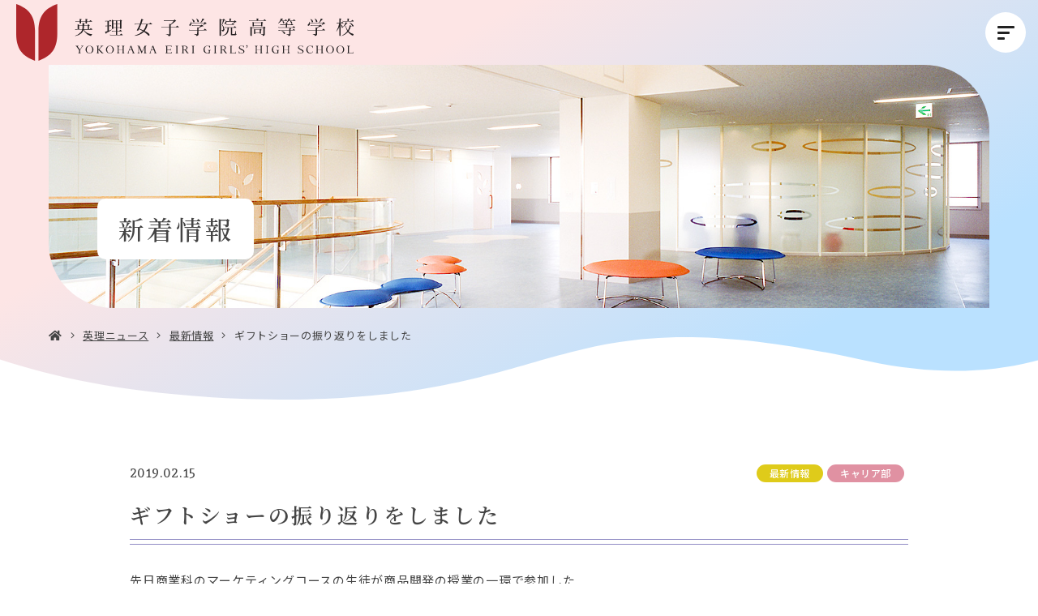

--- FILE ---
content_type: text/html; charset=UTF-8
request_url: https://www.eiri.ed.jp/news/12280/
body_size: 60857
content:
  <!DOCTYPE html>
<html lang="ja" dir="ltr" itemscope itemtype="https://schema.org/WebSite" class="_top">
<head>
  <meta charset="utf-8">
  <meta content="IE=Edge" http-equiv="X-UA-Compatible">
<meta content="width=device-width" name="viewport">
<meta content="telephone=no" name="format-detection">
<meta content="ギフトショーの振り返りをしました | 英理女子学院高等学校" name="title">
<meta content="神奈川県横浜市港北区にある英理女子学院高等学校は、女性が社会で信頼され、役に立てるように、1908年に創立された学校です。" name="description">
<meta content="ギフトショーの振り返りをしました | 英理女子学院高等学校" itemprop="name">
<meta content="神奈川県横浜市港北区にある英理女子学院高等学校は、女性が社会で信頼され、役に立てるように、1908年に創立された学校です。" itemprop="description">
<meta content="website" property="og:type">
<meta content="ギフトショーの振り返りをしました | 英理女子学院高等学校" property="og:title">
<meta content="神奈川県横浜市港北区にある英理女子学院高等学校は、女性が社会で信頼され、役に立てるように、1908年に創立された学校です。" property="og:description">
<meta content="https://www.eiri.ed.jp/news/12280/" property="og:url">
<meta content="https://www.eiri.ed.jp/wp/wp-content/themes/eiri/images/common/ogp.jpg" property="og:image">
<link href='//fonts.googleapis.com' rel='preconnect dns-prefetch'>
<link href='//fonts.gstatic.com' rel='preconnect dns-prefetch'>
<link href='//www.google-analytics.com' rel='preconnect dns-prefetch'>
<link href='//ajaxzip3.github.io' rel='preconnect dns-prefetch'>
<!-- favicon指定 -->
<link rel="apple-touch-icon" sizes="180x180" href="https://www.eiri.ed.jp/wp/wp-content/themes/eiri/images/favicon/apple-touch-icon.png">
<link rel="icon" type="image/png" sizes="32x32" href="https://www.eiri.ed.jp/wp/wp-content/themes/eiri/images/favicon/favicon-32x32.png">
<link rel="icon" type="image/png" sizes="16x16" href="https://www.eiri.ed.jp/wp/wp-content/themes/eiri/images/favicon/favicon-16x16.png">
<link rel="manifest" href="https://www.eiri.ed.jp/wp/wp-content/themes/eiri/images/favicon/site.webmanifest">
<link rel="mask-icon" href="https://www.eiri.ed.jp/wp/wp-content/themes/eiri/images/favicon/safari-pinned-tab.svg" color="#b7193f">
<meta name="msapplication-TileColor" content="#b7193f">
<meta name="theme-color" content="#ffffff">  <link href="https://www.eiri.ed.jp/wp/wp-content/themes/eiri/css/all.min.css" class="async">
<link href="https://cdnjs.cloudflare.com/ajax/libs/Swiper/4.5.0/css/swiper.min.css" class="async">
<link href="https://www.eiri.ed.jp/wp/wp-content/themes/eiri/css/modaal.min.css" class="async">
<link href="https://www.eiri.ed.jp/wp/wp-content/themes/eiri/css/scroll-hint.css" class="async">


<link rel="preconnect" href="https://fonts.googleapis.com">
<link rel="preconnect" href="https://fonts.gstatic.com" crossorigin>
<link href="https://fonts.googleapis.com/css2?family=Andada+Pro:wght@400;500;700&family=Noto+Sans+JP:wght@400;500;600&family=Noto+Serif+JP:wght@400;500;600&display=swap" rel="stylesheet" class="async">

<style>
  ﻿html,body,div,span,applet,object,iframe,h1,h2,h3,h4,h5,h6,p,blockquote,pre,a,abbr,acronym,address,big,cite,code,del,dfn,em,img,ins,kbd,q,s,samp,small,strike,strong,sub,sup,tt,var,b,u,i,center,dl,dt,dd,ol,ul,li,fieldset,form,label,legend,table,caption,tbody,tfoot,thead,tr,th,td,article,aside,canvas,details,embed,figure,figcaption,footer,header,hgroup,menu,nav,output,ruby,section,summary,time,mark,audio,video{padding:0;margin:0;font:inherit;font-size:100%;vertical-align:baseline;border:0}article,aside,details,figcaption,figure,footer,header,hgroup,menu,nav,section{display:block}body{line-height:1}ol,ul{list-style:none}blockquote,q{quotes:none}blockquote::before,blockquote::after,q::before,q::after{content:"";content:none}table{border-spacing:0;border-collapse:collapse}.module_faqList-01>li .head .title::before,.module_faqList-01>li .body .title::before{position:absolute;top:0;left:0;display:block;width:36px;height:36px;font-size:18px;line-height:36px;color:#fff;text-align:center;border-radius:50%}[class^=module_column-col] .imgLink::before,[class^=module_column-col] .imgLink::after{content:"";position:absolute;right:0;bottom:0;z-index:10;display:block;width:32px;height:32px;content:""}[class^=module_column-col] .imgLink::before{background-color:rgba(144,139,196,.9)}html._career [class^=module_column-col] .imgLink::before,[class^=module_column-col] html._career .imgLink::before{background-color:rgba(224,145,162,.9)}html._global [class^=module_column-col] .imgLink::before,[class^=module_column-col] html._global .imgLink::before{background-color:rgba(97,183,217,.9)}[class^=module_column-col] .imgLink::before{border-radius:0 0 10px 0}[class^=module_column-col] .imgLink::after{display:flex;align-items:center;justify-content:center;color:#fff;content:"";font-family:"Font Awesome 5 Pro";font-weight:300;line-height:1}.module_titleSingle .category .label,.module_newsList-01 article .body .category .label,.module_newsList-02 article .body .category .label,.module_newsList-03 article .body .category .label,.module_newsCard-01 article .body .category .label,.module_newsEvent-01 article .head .category .label{display:inline-block;min-width:80px;padding:5px 10px;margin:5px 5px 0 0;font-size:12px;font-weight:500;line-height:1em;color:#fff;text-align:center;background-color:#544d9b;border-radius:11px;letter-spacing:calc(50/1000*1em);order:10}@media(min-width: 1000px){.module_titleSingle .category .label,.module_newsList-01 article .body .category .label,.module_newsList-02 article .body .category .label,.module_newsList-03 article .body .category .label,.module_newsCard-01 article .body .category .label,.module_newsEvent-01 article .head .category .label{min-width:120px}}html._top .module_titleSingle .category .label,.module_titleSingle .category html._top .label,html._top .module_newsList-01 article .body .category .label,.module_newsList-01 article .body .category html._top .label,html._top .module_newsList-02 article .body .category .label,.module_newsList-02 article .body .category html._top .label,html._top .module_newsList-03 article .body .category .label,.module_newsList-03 article .body .category html._top .label,html._top .module_newsCard-01 article .body .category .label,.module_newsCard-01 article .body .category html._top .label,html._top .module_newsEvent-01 article .head .category .label,.module_newsEvent-01 article .head .category html._top .label{color:#fff}@media(min-width: 1000px){html._top .module_titleSingle .category .label,.module_titleSingle .category html._top .label,html._top .module_newsList-01 article .body .category .label,.module_newsList-01 article .body .category html._top .label,html._top .module_newsList-02 article .body .category .label,.module_newsList-02 article .body .category html._top .label,html._top .module_newsList-03 article .body .category .label,.module_newsList-03 article .body .category html._top .label,html._top .module_newsCard-01 article .body .category .label,.module_newsCard-01 article .body .category html._top .label,html._top .module_newsEvent-01 article .head .category .label,.module_newsEvent-01 article .head .category html._top .label{min-width:auto;padding:5px 16px}}.module_titleSingle .category .career-blog.label,.module_newsList-01 article .body .category .career-blog.label,.module_newsList-02 article .body .category .career-blog.label,.module_newsList-03 article .body .category .career-blog.label,.module_newsCard-01 article .body .category .career-blog.label,.module_newsEvent-01 article .head .category .career-blog.label,.module_titleSingle .category .career.label,.module_newsList-01 article .body .category .career.label,.module_newsList-02 article .body .category .career.label,.module_newsList-03 article .body .category .career.label,.module_newsCard-01 article .body .category .career.label,.module_newsEvent-01 article .head .category .career.label{color:#bd2756;background-color:#fef1ef;order:1}html._top .module_titleSingle .category .career-blog.label,.module_titleSingle .category html._top .career-blog.label,html._top .module_newsList-01 article .body .category .career-blog.label,.module_newsList-01 article .body .category html._top .career-blog.label,html._top .module_newsList-02 article .body .category .career-blog.label,.module_newsList-02 article .body .category html._top .career-blog.label,html._top .module_newsList-03 article .body .category .career-blog.label,.module_newsList-03 article .body .category html._top .career-blog.label,html._top .module_newsCard-01 article .body .category .career-blog.label,.module_newsCard-01 article .body .category html._top .career-blog.label,html._top .module_newsEvent-01 article .head .category .career-blog.label,.module_newsEvent-01 article .head .category html._top .career-blog.label,html._top .module_titleSingle .category .career.label,.module_titleSingle .category html._top .career.label,html._top .module_newsList-01 article .body .category .career.label,.module_newsList-01 article .body .category html._top .career.label,html._top .module_newsList-02 article .body .category .career.label,.module_newsList-02 article .body .category html._top .career.label,html._top .module_newsList-03 article .body .category .career.label,.module_newsList-03 article .body .category html._top .career.label,html._top .module_newsCard-01 article .body .category .career.label,.module_newsCard-01 article .body .category html._top .career.label,html._top .module_newsEvent-01 article .head .category .career.label,.module_newsEvent-01 article .head .category html._top .career.label{background-color:#e091a2;order:7}html._career .module_titleSingle .category .career-blog.label,.module_titleSingle .category html._career .career-blog.label,html._career .module_newsList-01 article .body .category .career-blog.label,.module_newsList-01 article .body .category html._career .career-blog.label,html._career .module_newsList-02 article .body .category .career-blog.label,.module_newsList-02 article .body .category html._career .career-blog.label,html._career .module_newsList-03 article .body .category .career-blog.label,.module_newsList-03 article .body .category html._career .career-blog.label,html._career .module_newsCard-01 article .body .category .career-blog.label,.module_newsCard-01 article .body .category html._career .career-blog.label,html._career .module_newsEvent-01 article .head .category .career-blog.label,.module_newsEvent-01 article .head .category html._career .career-blog.label,html._career .module_titleSingle .category .career.label,.module_titleSingle .category html._career .career.label,html._career .module_newsList-01 article .body .category .career.label,.module_newsList-01 article .body .category html._career .career.label,html._career .module_newsList-02 article .body .category .career.label,.module_newsList-02 article .body .category html._career .career.label,html._career .module_newsList-03 article .body .category .career.label,.module_newsList-03 article .body .category html._career .career.label,html._career .module_newsCard-01 article .body .category .career.label,.module_newsCard-01 article .body .category html._career .career.label,html._career .module_newsEvent-01 article .head .category .career.label,.module_newsEvent-01 article .head .category html._career .career.label{display:none}html._global .module_titleSingle .category .career-blog.label,.module_titleSingle .category html._global .career-blog.label,html._global .module_newsList-01 article .body .category .career-blog.label,.module_newsList-01 article .body .category html._global .career-blog.label,html._global .module_newsList-02 article .body .category .career-blog.label,.module_newsList-02 article .body .category html._global .career-blog.label,html._global .module_newsList-03 article .body .category .career-blog.label,.module_newsList-03 article .body .category html._global .career-blog.label,html._global .module_newsCard-01 article .body .category .career-blog.label,.module_newsCard-01 article .body .category html._global .career-blog.label,html._global .module_newsEvent-01 article .head .category .career-blog.label,.module_newsEvent-01 article .head .category html._global .career-blog.label,html._global .module_titleSingle .category .career.label,.module_titleSingle .category html._global .career.label,html._global .module_newsList-01 article .body .category .career.label,.module_newsList-01 article .body .category html._global .career.label,html._global .module_newsList-02 article .body .category .career.label,.module_newsList-02 article .body .category html._global .career.label,html._global .module_newsList-03 article .body .category .career.label,.module_newsList-03 article .body .category html._global .career.label,html._global .module_newsCard-01 article .body .category .career.label,.module_newsCard-01 article .body .category html._global .career.label,html._global .module_newsEvent-01 article .head .category .career.label,.module_newsEvent-01 article .head .category html._global .career.label{display:none}.module_titleSingle .category .global-blog.label,.module_newsList-01 article .body .category .global-blog.label,.module_newsList-02 article .body .category .global-blog.label,.module_newsList-03 article .body .category .global-blog.label,.module_newsCard-01 article .body .category .global-blog.label,.module_newsEvent-01 article .head .category .global-blog.label,.module_titleSingle .category .global.label,.module_newsList-01 article .body .category .global.label,.module_newsList-02 article .body .category .global.label,.module_newsList-03 article .body .category .global.label,.module_newsCard-01 article .body .category .global.label,.module_newsEvent-01 article .head .category .global.label{color:#008cb4;background-color:#ecf9fe;order:1}html._top .module_titleSingle .category .global-blog.label,.module_titleSingle .category html._top .global-blog.label,html._top .module_newsList-01 article .body .category .global-blog.label,.module_newsList-01 article .body .category html._top .global-blog.label,html._top .module_newsList-02 article .body .category .global-blog.label,.module_newsList-02 article .body .category html._top .global-blog.label,html._top .module_newsList-03 article .body .category .global-blog.label,.module_newsList-03 article .body .category html._top .global-blog.label,html._top .module_newsCard-01 article .body .category .global-blog.label,.module_newsCard-01 article .body .category html._top .global-blog.label,html._top .module_newsEvent-01 article .head .category .global-blog.label,.module_newsEvent-01 article .head .category html._top .global-blog.label,html._top .module_titleSingle .category .global.label,.module_titleSingle .category html._top .global.label,html._top .module_newsList-01 article .body .category .global.label,.module_newsList-01 article .body .category html._top .global.label,html._top .module_newsList-02 article .body .category .global.label,.module_newsList-02 article .body .category html._top .global.label,html._top .module_newsList-03 article .body .category .global.label,.module_newsList-03 article .body .category html._top .global.label,html._top .module_newsCard-01 article .body .category .global.label,.module_newsCard-01 article .body .category html._top .global.label,html._top .module_newsEvent-01 article .head .category .global.label,.module_newsEvent-01 article .head .category html._top .global.label{background-color:#61b7da;order:6}html._career .module_titleSingle .category .global-blog.label,.module_titleSingle .category html._career .global-blog.label,html._career .module_newsList-01 article .body .category .global-blog.label,.module_newsList-01 article .body .category html._career .global-blog.label,html._career .module_newsList-02 article .body .category .global-blog.label,.module_newsList-02 article .body .category html._career .global-blog.label,html._career .module_newsList-03 article .body .category .global-blog.label,.module_newsList-03 article .body .category html._career .global-blog.label,html._career .module_newsCard-01 article .body .category .global-blog.label,.module_newsCard-01 article .body .category html._career .global-blog.label,html._career .module_newsEvent-01 article .head .category .global-blog.label,.module_newsEvent-01 article .head .category html._career .global-blog.label,html._career .module_titleSingle .category .global.label,.module_titleSingle .category html._career .global.label,html._career .module_newsList-01 article .body .category .global.label,.module_newsList-01 article .body .category html._career .global.label,html._career .module_newsList-02 article .body .category .global.label,.module_newsList-02 article .body .category html._career .global.label,html._career .module_newsList-03 article .body .category .global.label,.module_newsList-03 article .body .category html._career .global.label,html._career .module_newsCard-01 article .body .category .global.label,.module_newsCard-01 article .body .category html._career .global.label,html._career .module_newsEvent-01 article .head .category .global.label,.module_newsEvent-01 article .head .category html._career .global.label{display:none}html._global .module_titleSingle .category .global-blog.label,.module_titleSingle .category html._global .global-blog.label,html._global .module_newsList-01 article .body .category .global-blog.label,.module_newsList-01 article .body .category html._global .global-blog.label,html._global .module_newsList-02 article .body .category .global-blog.label,.module_newsList-02 article .body .category html._global .global-blog.label,html._global .module_newsList-03 article .body .category .global-blog.label,.module_newsList-03 article .body .category html._global .global-blog.label,html._global .module_newsCard-01 article .body .category .global-blog.label,.module_newsCard-01 article .body .category html._global .global-blog.label,html._global .module_newsEvent-01 article .head .category .global-blog.label,.module_newsEvent-01 article .head .category html._global .global-blog.label,html._global .module_titleSingle .category .global.label,.module_titleSingle .category html._global .global.label,html._global .module_newsList-01 article .body .category .global.label,.module_newsList-01 article .body .category html._global .global.label,html._global .module_newsList-02 article .body .category .global.label,.module_newsList-02 article .body .category html._global .global.label,html._global .module_newsList-03 article .body .category .global.label,.module_newsList-03 article .body .category html._global .global.label,html._global .module_newsCard-01 article .body .category .global.label,.module_newsCard-01 article .body .category html._global .global.label,html._global .module_newsEvent-01 article .head .category .global.label,.module_newsEvent-01 article .head .category html._global .global.label{display:none}html._career .module_titleSingle .category ._global-blog.label,.module_titleSingle .category html._career ._global-blog.label,html._career .module_newsList-01 article .body .category ._global-blog.label,.module_newsList-01 article .body .category html._career ._global-blog.label,html._career .module_newsList-02 article .body .category ._global-blog.label,.module_newsList-02 article .body .category html._career ._global-blog.label,html._career .module_newsList-03 article .body .category ._global-blog.label,.module_newsList-03 article .body .category html._career ._global-blog.label,html._career .module_newsCard-01 article .body .category ._global-blog.label,.module_newsCard-01 article .body .category html._career ._global-blog.label,html._career .module_newsEvent-01 article .head .category ._global-blog.label,.module_newsEvent-01 article .head .category html._career ._global-blog.label,html._career .module_titleSingle .category ._career-blog.label,.module_titleSingle .category html._career ._career-blog.label,html._career .module_newsList-01 article .body .category ._career-blog.label,.module_newsList-01 article .body .category html._career ._career-blog.label,html._career .module_newsList-02 article .body .category ._career-blog.label,.module_newsList-02 article .body .category html._career ._career-blog.label,html._career .module_newsList-03 article .body .category ._career-blog.label,.module_newsList-03 article .body .category html._career ._career-blog.label,html._career .module_newsCard-01 article .body .category ._career-blog.label,.module_newsCard-01 article .body .category html._career ._career-blog.label,html._career .module_newsEvent-01 article .head .category ._career-blog.label,.module_newsEvent-01 article .head .category html._career ._career-blog.label{display:inline-block;color:#fff}html._global .module_titleSingle .category ._global-blog.label,.module_titleSingle .category html._global ._global-blog.label,html._global .module_newsList-01 article .body .category ._global-blog.label,.module_newsList-01 article .body .category html._global ._global-blog.label,html._global .module_newsList-02 article .body .category ._global-blog.label,.module_newsList-02 article .body .category html._global ._global-blog.label,html._global .module_newsList-03 article .body .category ._global-blog.label,.module_newsList-03 article .body .category html._global ._global-blog.label,html._global .module_newsCard-01 article .body .category ._global-blog.label,.module_newsCard-01 article .body .category html._global ._global-blog.label,html._global .module_newsEvent-01 article .head .category ._global-blog.label,.module_newsEvent-01 article .head .category html._global ._global-blog.label,html._global .module_titleSingle .category ._career-blog.label,.module_titleSingle .category html._global ._career-blog.label,html._global .module_newsList-01 article .body .category ._career-blog.label,.module_newsList-01 article .body .category html._global ._career-blog.label,html._global .module_newsList-02 article .body .category ._career-blog.label,.module_newsList-02 article .body .category html._global ._career-blog.label,html._global .module_newsList-03 article .body .category ._career-blog.label,.module_newsList-03 article .body .category html._global ._career-blog.label,html._global .module_newsCard-01 article .body .category ._career-blog.label,.module_newsCard-01 article .body .category html._global ._career-blog.label,html._global .module_newsEvent-01 article .head .category ._career-blog.label,.module_newsEvent-01 article .head .category html._global ._career-blog.label{display:inline-block;color:#fff}.module_titleSingle .category .examinee.label,.module_newsList-01 article .body .category .examinee.label,.module_newsList-02 article .body .category .examinee.label,.module_newsList-03 article .body .category .examinee.label,.module_newsCard-01 article .body .category .examinee.label,.module_newsEvent-01 article .head .category .examinee.label{color:#fff;background-color:#73c825}.module_titleSingle .category .career-examinee.label,.module_newsList-01 article .body .category .career-examinee.label,.module_newsList-02 article .body .category .career-examinee.label,.module_newsList-03 article .body .category .career-examinee.label,.module_newsCard-01 article .body .category .career-examinee.label,.module_newsEvent-01 article .head .category .career-examinee.label{background-color:#e091a2}.module_titleSingle .category .global-examinee.label,.module_newsList-01 article .body .category .global-examinee.label,.module_newsList-02 article .body .category .global-examinee.label,.module_newsList-03 article .body .category .global-examinee.label,.module_newsCard-01 article .body .category .global-examinee.label,.module_newsEvent-01 article .head .category .global-examinee.label{background-color:#61b7d9}.module_titleSingle .category .examinee-news.label,.module_newsList-01 article .body .category .examinee-news.label,.module_newsList-02 article .body .category .examinee-news.label,.module_newsList-03 article .body .category .examinee-news.label,.module_newsCard-01 article .body .category .examinee-news.label,.module_newsEvent-01 article .head .category .examinee-news.label{background-color:#dfcb1a}html._career .module_titleSingle .category .examinee-news.label,.module_titleSingle .category html._career .examinee-news.label,html._career .module_newsList-01 article .body .category .examinee-news.label,.module_newsList-01 article .body .category html._career .examinee-news.label,html._career .module_newsList-02 article .body .category .examinee-news.label,.module_newsList-02 article .body .category html._career .examinee-news.label,html._career .module_newsList-03 article .body .category .examinee-news.label,.module_newsList-03 article .body .category html._career .examinee-news.label,html._career .module_newsCard-01 article .body .category .examinee-news.label,.module_newsCard-01 article .body .category html._career .examinee-news.label,html._career .module_newsEvent-01 article .head .category .examinee-news.label,.module_newsEvent-01 article .head .category html._career .examinee-news.label{display:none}html._global .module_titleSingle .category .examinee-news.label,.module_titleSingle .category html._global .examinee-news.label,html._global .module_newsList-01 article .body .category .examinee-news.label,.module_newsList-01 article .body .category html._global .examinee-news.label,html._global .module_newsList-02 article .body .category .examinee-news.label,.module_newsList-02 article .body .category html._global .examinee-news.label,html._global .module_newsList-03 article .body .category .examinee-news.label,.module_newsList-03 article .body .category html._global .examinee-news.label,html._global .module_newsCard-01 article .body .category .examinee-news.label,.module_newsCard-01 article .body .category html._global .examinee-news.label,html._global .module_newsEvent-01 article .head .category .examinee-news.label,.module_newsEvent-01 article .head .category html._global .examinee-news.label{display:none}.module_titleSingle .category .news.label,.module_newsList-01 article .body .category .news.label,.module_newsList-02 article .body .category .news.label,.module_newsList-03 article .body .category .news.label,.module_newsCard-01 article .body .category .news.label,.module_newsEvent-01 article .head .category .news.label,.module_titleSingle .category .career-news.label,.module_newsList-01 article .body .category .career-news.label,.module_newsList-02 article .body .category .career-news.label,.module_newsList-03 article .body .category .career-news.label,.module_newsCard-01 article .body .category .career-news.label,.module_newsEvent-01 article .head .category .career-news.label,.module_titleSingle .category .global-news.label,.module_newsList-01 article .body .category .global-news.label,.module_newsList-02 article .body .category .global-news.label,.module_newsList-03 article .body .category .global-news.label,.module_newsCard-01 article .body .category .global-news.label,.module_newsEvent-01 article .head .category .global-news.label,.module_titleSingle .category .information.label,.module_newsList-01 article .body .category .information.label,.module_newsList-02 article .body .category .information.label,.module_newsList-03 article .body .category .information.label,.module_newsCard-01 article .body .category .information.label,.module_newsEvent-01 article .head .category .information.label{background-color:#dfcb1a;order:1}.module_titleSingle .category .diary.label,.module_newsList-01 article .body .category .diary.label,.module_newsList-02 article .body .category .diary.label,.module_newsList-03 article .body .category .diary.label,.module_newsCard-01 article .body .category .diary.label,.module_newsEvent-01 article .head .category .diary.label{background-color:#e0b2dc;order:2}.module_titleSingle .category .school-life.label,.module_newsList-01 article .body .category .school-life.label,.module_newsList-02 article .body .category .school-life.label,.module_newsList-03 article .body .category .school-life.label,.module_newsCard-01 article .body .category .school-life.label,.module_newsEvent-01 article .head .category .school-life.label,.module_titleSingle .category .career-school-life.label,.module_newsList-01 article .body .category .career-school-life.label,.module_newsList-02 article .body .category .career-school-life.label,.module_newsList-03 article .body .category .career-school-life.label,.module_newsCard-01 article .body .category .career-school-life.label,.module_newsEvent-01 article .head .category .career-school-life.label,.module_titleSingle .category .global-school-life.label,.module_newsList-01 article .body .category .global-school-life.label,.module_newsList-02 article .body .category .global-school-life.label,.module_newsList-03 article .body .category .global-school-life.label,.module_newsCard-01 article .body .category .global-school-life.label,.module_newsEvent-01 article .head .category .global-school-life.label{background-color:#00489d;order:3}.module_titleSingle .category .club.label,.module_newsList-01 article .body .category .club.label,.module_newsList-02 article .body .category .club.label,.module_newsList-03 article .body .category .club.label,.module_newsCard-01 article .body .category .club.label,.module_newsEvent-01 article .head .category .club.label,.module_titleSingle .category .career-club.label,.module_newsList-01 article .body .category .career-club.label,.module_newsList-02 article .body .category .career-club.label,.module_newsList-03 article .body .category .career-club.label,.module_newsCard-01 article .body .category .career-club.label,.module_newsEvent-01 article .head .category .career-club.label,.module_titleSingle .category .global-club.label,.module_newsList-01 article .body .category .global-club.label,.module_newsList-02 article .body .category .global-club.label,.module_newsList-03 article .body .category .global-club.label,.module_newsCard-01 article .body .category .global-club.label,.module_newsEvent-01 article .head .category .global-club.label{background-color:#ffb000;order:4}.module_titleSingle .category .media.label,.module_newsList-01 article .body .category .media.label,.module_newsList-02 article .body .category .media.label,.module_newsList-03 article .body .category .media.label,.module_newsCard-01 article .body .category .media.label,.module_newsEvent-01 article .head .category .media.label,.module_titleSingle .category .career-media.label,.module_newsList-01 article .body .category .career-media.label,.module_newsList-02 article .body .category .career-media.label,.module_newsList-03 article .body .category .career-media.label,.module_newsCard-01 article .body .category .career-media.label,.module_newsEvent-01 article .head .category .career-media.label,.module_titleSingle .category .global-media.label,.module_newsList-01 article .body .category .global-media.label,.module_newsList-02 article .body .category .global-media.label,.module_newsList-03 article .body .category .global-media.label,.module_newsCard-01 article .body .category .global-media.label,.module_newsEvent-01 article .head .category .global-media.label{background-color:#3dcfa7;order:5}.module_titleSingle .category .event.label,.module_newsList-01 article .body .category .event.label,.module_newsList-02 article .body .category .event.label,.module_newsList-03 article .body .category .event.label,.module_newsCard-01 article .body .category .event.label,.module_newsEvent-01 article .head .category .event.label{background-color:#ffb000}html._career .module_titleSingle .category .event.label,.module_titleSingle .category html._career .event.label,html._career .module_newsList-01 article .body .category .event.label,.module_newsList-01 article .body .category html._career .event.label,html._career .module_newsList-02 article .body .category .event.label,.module_newsList-02 article .body .category html._career .event.label,html._career .module_newsList-03 article .body .category .event.label,.module_newsList-03 article .body .category html._career .event.label,html._career .module_newsCard-01 article .body .category .event.label,.module_newsCard-01 article .body .category html._career .event.label,html._career .module_newsEvent-01 article .head .category .event.label,.module_newsEvent-01 article .head .category html._career .event.label{display:none}html._global .module_titleSingle .category .event.label,.module_titleSingle .category html._global .event.label,html._global .module_newsList-01 article .body .category .event.label,.module_newsList-01 article .body .category html._global .event.label,html._global .module_newsList-02 article .body .category .event.label,.module_newsList-02 article .body .category html._global .event.label,html._global .module_newsList-03 article .body .category .event.label,.module_newsList-03 article .body .category html._global .event.label,html._global .module_newsCard-01 article .body .category .event.label,.module_newsCard-01 article .body .category html._global .event.label,html._global .module_newsEvent-01 article .head .category .event.label,.module_newsEvent-01 article .head .category html._global .event.label{display:none}.module_titleSingle .category ._global-blog.label,.module_newsList-01 article .body .category ._global-blog.label,.module_newsList-02 article .body .category ._global-blog.label,.module_newsList-03 article .body .category ._global-blog.label,.module_newsCard-01 article .body .category ._global-blog.label,.module_newsEvent-01 article .head .category ._global-blog.label,.module_titleSingle .category ._career-blog.label,.module_newsList-01 article .body .category ._career-blog.label,.module_newsList-02 article .body .category ._career-blog.label,.module_newsList-03 article .body .category ._career-blog.label,.module_newsCard-01 article .body .category ._career-blog.label,.module_newsEvent-01 article .head .category ._career-blog.label,.module_titleSingle .category .information.label+._examinee,.module_newsList-01 article .body .category .information.label+._examinee,.module_newsList-02 article .body .category .information.label+._examinee,.module_newsList-03 article .body .category .information.label+._examinee,.module_newsCard-01 article .body .category .information.label+._examinee,.module_newsEvent-01 article .head .category .information.label+._examinee,.module_titleSingle .category .global-blog.label+.global._examinee,.module_newsList-01 article .body .category .global-blog.label+.global._examinee,.module_newsList-02 article .body .category .global-blog.label+.global._examinee,.module_newsList-03 article .body .category .global-blog.label+.global._examinee,.module_newsCard-01 article .body .category .global-blog.label+.global._examinee,.module_newsEvent-01 article .head .category .global-blog.label+.global._examinee,.module_titleSingle .category .career-blog.label+.career._examinee,.module_newsList-01 article .body .category .career-blog.label+.career._examinee,.module_newsList-02 article .body .category .career-blog.label+.career._examinee,.module_newsList-03 article .body .category .career-blog.label+.career._examinee,.module_newsCard-01 article .body .category .career-blog.label+.career._examinee,.module_newsEvent-01 article .head .category .career-blog.label+.career._examinee{display:none}.post-template-default .global._examinee,.post-template-default .career._examinee,.blog .global._examinee,.blog .career._examinee,.category-examinee .global._examinee,.category-examinee .career._examinee{display:none !important}.module_password form .mp_submit-inner,.module_button-01{position:relative;display:block;width:auto;min-width:240px;padding:13px 50px;font-size:15px;font-weight:500;color:#444;text-align:center;text-decoration:none;background-color:#fff;border:1px solid #444;transition:background-color .6s,color .6s;line-height:calc(21/15);letter-spacing:calc(80/1000*1em);border-radius:35px}html._career .module_password form .mp_submit-inner,.module_password form html._career .mp_submit-inner,html._career .module_button-01{color:#444}html._global .module_password form .mp_submit-inner,.module_password form html._global .mp_submit-inner,html._global .module_button-01{color:#444}@media(min-width: 1000px){.module_password form .mp_submit-inner,.module_button-01{max-width:100%}}.module_password form .mp_submit-inner::after,.module_button-01::after{position:absolute;top:calc(50% - 1px);right:20px;width:24px;height:5px;content:"";background-image:url("data:image/svg+xml;charset=utf8,%3Csvg%20xmlns%3D%22http%3A%2F%2Fwww.w3.org%2F2000%2Fsvg%22%20width%3D%2217.529%22%20height%3D%225.213%22%20viewBox%3D%220%200%2017.529%205.213%22%3E%20%3Cpath%20id%3D%22%E3%83%91%E3%82%B9_5190%22%20data-name%3D%22%E3%83%91%E3%82%B9%205190%22%20d%3D%22M-21092.84-19649.535h16.336l-4.295-4.361%22%20transform%3D%22translate(21092.84%2019654.248)%22%20fill%3D%22none%22%20stroke%3D%22%23544D9B%22%20stroke-width%3D%221%22%3E%3C%2Fpath%3E%3C%2Fsvg%3E");background-repeat:no-repeat;background-size:contain;transition:.6s}html._career .module_password form .mp_submit-inner::after,.module_password form html._career .mp_submit-inner::after,html._career .module_button-01::after{top:calc(50% - 5px);background-image:url("/wp/wp-content/themes/eiri/images/common/ico_arrow-career.svg")}html._global .module_password form .mp_submit-inner::after,.module_password form html._global .mp_submit-inner::after,html._global .module_button-01::after{top:calc(50% - 5px);background-image:url("/wp/wp-content/themes/eiri/images/common/ico_arrow-global.svg")}.module_password form .mp_submit-inner:hover,.module_button-01:hover{background-color:#eef}html._career .module_password form .mp_submit-inner:hover,.module_password form html._career .mp_submit-inner:hover,html._career .module_button-01:hover{background-color:#fef1ef}html._global .module_password form .mp_submit-inner:hover,.module_password form html._global .mp_submit-inner:hover,html._global .module_button-01:hover{background-color:#ecf9fe}.module_password form .mp_submit-inner:hover::after,.module_button-01:hover::after{right:10px}.module_password form .mp_submit-inner span,.module_button-01 span{display:block}input:not([type=checkbox]):not([type=radio]):not([type=file]):not([type=button]):not([type=submit]):not([type=search]),select,textarea,.module_search-01 .ms_from .ms_input,.module_search-02 .ms_from .ms_input{width:100%;height:50px;padding:.5em 1em;font-size:16px;background-color:#f8f8f9;transition:border-color .6s,background-color .6s;border-radius:5px;border:1px solid #dbdbdb}input:hover:not([type=checkbox]):not([type=radio]):not([type=file]):not([type=button]):not([type=submit]):not([type=search]),select:hover,textarea:hover,.module_search-01 .ms_from .ms_input:hover,.module_search-02 .ms_from .ms_input:hover{background-color:#fff;border-color:#544d9b !important;box-shadow:2px 2px 2px rgba(84,77,155,.14)}input:focus:not([type=checkbox]):not([type=radio]):not([type=file]):not([type=button]):not([type=submit]):not([type=search]),select:focus,textarea:focus,.module_search-01 .ms_from .ms_input:focus,.module_search-02 .ms_from .ms_input:focus{background-color:#fff;border-color:#544d9b !important;box-shadow:2px 2px 2px rgba(84,77,155,.14)}input:-webkit-autofill:not([type=checkbox]):not([type=radio]):not([type=file]):not([type=button]):not([type=submit]):not([type=search]),select:-webkit-autofill,textarea:-webkit-autofill,.module_search-01 .ms_from .ms_input:-webkit-autofill,.module_search-02 .ms_from .ms_input:-webkit-autofill{-webkit-box-shadow:0 0 0 1000px #fff inset}input[readonly=readonly]:not([type=checkbox]):not([type=radio]):not([type=file]):not([type=button]):not([type=submit]):not([type=search]),select[readonly=readonly],textarea[readonly=readonly],.module_search-01 .ms_from [readonly=readonly].ms_input,.module_search-02 .ms_from [readonly=readonly].ms_input,input[readonly]:not([type=checkbox]):not([type=radio]):not([type=file]):not([type=button]):not([type=submit]):not([type=search]),select[readonly],textarea[readonly],.module_search-01 .ms_from [readonly].ms_input,.module_search-02 .ms_from [readonly].ms_input,form.custom-wpcf7c-confirmed:not([novalidate=novalidate]) input:not([type=checkbox]):not([type=radio]):not([type=file]):not([type=button]):not([type=submit]):not([type=search]),form.custom-wpcf7c-confirmed:not([novalidate=novalidate]) select,form.custom-wpcf7c-confirmed:not([novalidate=novalidate]) textarea,form.custom-wpcf7c-confirmed:not([novalidate=novalidate]) .module_search-01 .ms_from .ms_input,.module_search-01 .ms_from form.custom-wpcf7c-confirmed:not([novalidate=novalidate]) .ms_input,form.custom-wpcf7c-confirmed:not([novalidate=novalidate]) .module_search-02 .ms_from .ms_input,.module_search-02 .ms_from form.custom-wpcf7c-confirmed:not([novalidate=novalidate]) .ms_input{padding:0 !important;color:#000;pointer-events:none;background-color:rgba(0,0,0,0) !important;border:none !important}.module_movie,.module_map{position:relative;width:100%;height:0;padding:0 0 56.25%;overflow:hidden}.module_movie iframe,.module_map iframe{position:absolute;top:0;left:0;width:100% !important;height:100% !important}ul.module_list-01 li,ul.module_list-notes-01 li,ol.module_list-01 li{position:relative;padding-left:25px;font-size:15px;line-height:calc(24/15)}ul.module_list-01 li::before,ul.module_list-notes-01 li::before,ol.module_list-01 li::before{position:absolute;content:""}.module_column-col1._left ul.module_list-01 li,.module_column-col1._left ul.module_list-notes-01 li,.module_column-col1._left ol.module_list-01 li{display:flex}ul.module_list-01 li+li,ul.module_list-notes-01 li+li,ol.module_list-01 li+li{margin-top:10px}ul.module_list-01 li ul li:first-child,ul.module_list-notes-01 li ul li:first-child,ol.module_list-01 li ul li:first-child,ul.module_list-01 li ol li:first-child,ul.module_list-notes-01 li ol li:first-child,ol.module_list-01 li ol li:first-child{margin-top:10px}.module_table-01{border-collapse:separate !important;overflow:hidden;border-spacing:0;border-radius:10px;height:auto !important;border:1px solid #908bc4}html._career .module_table-01{border-color:#e091a2}html._global .module_table-01{border-color:#61b7d9}@media(min-width: 1000px){.module_table-01{width:100% !important}}.module_table-01 thead,.module_table-01 tbody,.module_table-01 tfoot{width:100%}.module_table-01 tr th,.module_table-01 tr td{font-size:15px;line-height:calc(18.2/13);min-width:8em;padding:17px 20px;border-left:1px solid #908bc4;border-top:1px solid #908bc4}html._career .module_table-01 tr th,html._career .module_table-01 tr td{border-left:1px solid #e091a2;border-top:1px solid #e091a2}html._global .module_table-01 tr th,html._global .module_table-01 tr td{border-left:1px solid #61b7d9;border-top:1px solid #61b7d9}@media(min-width: 1000px){.module_table-01 tr th,.module_table-01 tr td{min-width:auto}}.module_table-01 tr th:first-child,.module_table-01 tr td:first-child{border-left:none !important}.module_table-01 tr th{color:#fff;text-align:center;background-color:#908bc4;font-weight:500}html._career .module_table-01 tr th{background-color:#e091a2}html._global .module_table-01 tr th{background-color:#61b7d9}.module_table-01 tr th+th{border-left:1px solid #fff}html._career .module_table-01 tr th+th{border-left:1px solid #fff}html._global .module_table-01 tr th+th{border-left:1px solid #fff}.module_table-01 tr td{background-color:#fff}.module_table-01 thead tr:nth-child(n+2) th{border-top:1px solid #fff}html._career .module_table-01 thead tr:nth-child(n+2) th{border-top:1px solid #fff}html._global .module_table-01 thead tr:nth-child(n+2) th{border-top:1px solid #fff}.module_table-01 tbody tr:first-child th,.module_table-01 tbody tr:first-child td{border-top:none}.module_table-01 tbody tr:last-child th,.module_table-01 tbody tr:last-child td{border-bottom:none}.module_table-01 tbody tr:nth-child(n+2) th{border-top:1px solid #fff}html._career .module_table-01 tbody tr:nth-child(n+2) th{border-top:1px solid #fff}html._global .module_table-01 tbody tr:nth-child(n+2) th{border-top:1px solid #fff}.module_column-col2{display:flex}@media(min-width: 1000px){.module_column-col2{justify-content:space-between}}.module_column-col2 img{width:100%}@media(min-width: 1000px){.module_column-col2 img{width:auto}}.wp-caption-text,span.caption{display:block;margin-top:10px;font-size:15px;color:#544d9b;text-align:center;line-height:calc(18.2/13)}html._career .wp-caption-text,html._career span.caption{color:#bd2756}html._global .wp-caption-text,html._global span.caption{color:#008cb4}*{box-sizing:border-box;-webkit-text-size-adjust:100%;-moz-osx-font-smoothing:grayscale;-webkit-font-smoothing:antialiased}*:focus{outline:none}*::before,*::after{box-sizing:border-box}main{display:block}hr{display:block;height:1px;padding:0;margin:1em 0;border:0;border-top:1px solid #ccc}button{cursor:pointer}button,fieldset,form,input,label,legend,select,textarea{padding:0;margin:0;font:inherit;vertical-align:baseline;border:none;border-radius:0;outline:none;-moz-appearance:none;-webkit-appearance:none;appearance:none}input,textarea{max-width:100%}input[type=button],input[type=reset],input[type=submit],button{cursor:pointer}html{font-size:10px}body{position:relative;z-index:0;font-size:15px;color:#444;word-wrap:break-word;overflow-wrap:break-word;background:#fff;font-family:"Noto Sans JP",sans-serif;font-weight:400;line-height:calc(27/15);letter-spacing:calc(50/1000*1em)}body._contentFixed{position:fixed;width:100%;height:100%}@media(min-width: 1300px){body._contentFixed{position:relative;width:auto;height:auto}}a{padding:0;margin:0;font:inherit;color:#544d9b;text-decoration:underline;vertical-align:baseline;background:rgba(0,0,0,0)}html._career a{color:#bd2756}html._global a{color:#008cb4}a:hover,a:focus,a:active{text-decoration:none}@media(min-width: 1000px){a[href^="tel:"]{display:inline-block;color:inherit;text-decoration:inherit;pointer-events:none}}img{max-width:100%;height:auto;vertical-align:top}sup,sub{font-size:78%}sup{vertical-align:super}sub{vertical-align:sub}:placeholder-shown{color:#b2b2b2}::-webkit-input-placeholder{color:#b2b2b2;opacity:1}:-moz-placeholder{color:#b2b2b2}::-moz-placeholder{color:#b2b2b2;opacity:1}:-ms-input-placeholder{color:#b2b2b2}::-webkit-search-cancel-button{-webkit-appearance:none}.clearFix::after{display:block;height:0;clear:both;visibility:hidden;content:"."}@media(min-width: 1000px){._font-sizeS{font-size:1.2rem}}@media(min-width: 1000px){._font-sizeM{font-size:1.4rem}}@media(min-width: 1000px){._font-sizeL{font-size:1.8rem}}._hide{display:none !important}._align-right{text-align:right !important}._align-left{text-align:left !important}._align-center{text-align:center !important}._indent{text-indent:1rem !important}._block-right{margin-right:0 !important;margin-left:auto !important}._block-center{margin-right:auto !important;margin-left:auto !important}._block-left{margin-right:auto !important;margin-left:0 !important}._font-normal{font-weight:normal !important}._font-bold{font-weight:bold !important}._text-italic{font-style:italic !important}._text-underline{text-decoration:underline !important}._text-blink{text-decoration:blink !important}._text-line_through{text-decoration:line-through !important}@media(min-width: 1000px){._only-SP{display:none !important}}@media(min-width: 1300px){._only-Header{display:none !important}}@media(min-width: 1160px){._under-TB{display:none !important}}._over-TB{display:none !important}@media(min-width: 1000px){._over-TB{display:block !important}}._over-PC{display:none !important}@media(min-width: 1160px){._over-PC{display:block !important}}.global_inner{position:relative;width:100%;padding:0 20px;transition:padding .6s}@media(min-width: 1000px){.global_inner{padding:0 60px;margin:0 auto}}@media(min-width: 1000px){.global_inner{max-width:calc(1160px + 120px)}}@media(min-width: 1000px){.global_inner._column{display:flex;justify-content:space-between}}.content_inner{position:relative;width:100%;padding:0 20px;transition:padding .6s}@media(min-width: 1000px){.content_inner{padding:0 60px;margin:0 auto}}@media(min-width: 1000px){.content_inner{max-width:calc(840px + 120px)}}section{transition:padding .6s}p:not([class])+p:not([class]),p:not([class])+p[class^=_],p:not([class])+div.wp-caption,p[class^=_]+p:not([class]),p[class^=_]+p[class^=_],p[class^=_]+div.wp-caption,div.wp-caption+p:not([class]),div.wp-caption+p[class^=_],div.wp-caption+div.wp-caption{margin-top:1.5em}p:not([class])+[class*=module_],[class*=module_]+p:not([class]),p[class^=_]+[class*=module_],[class*=module_]+p[class^=_],div.wp-caption+[class*=module_],[class*=module_]+div.wp-caption{margin-top:50px}.module_table-wrap+p:not([class]),.module_table-wrap+p[class^=_],.module_table-wrap+div.wp-caption{margin-top:20px}.module_button+p:not([class]),p:not([class])+.module_button,.module_button+p[class^=_],p[class^=_]+.module_button,.module_button+div.wp-caption,div.wp-caption+.module_button{margin-top:20px}[class*=module_line]+p:not([class]),[class*=module_line]+p[class^=_],[class*=module_line]+div.wp-caption{margin-top:30px}p:not([class])+[class*=module_list],[class*=module_list]+p:not([class]),p[class^=_]+[class*=module_list],[class*=module_list]+p[class^=_],div.wp-caption+[class*=module_list],[class*=module_list]+div.wp-caption{margin-top:30px}[class*=module_title]+p:not([class]),[class*=module_title]+p[class^=_],[class*=module_title]+div.wp-caption{margin-top:0}[class*=module_]+[class*=module_]{margin-top:30px}[class*=module_]+[class*=module_column],[class*=module_column]+[class*=module_]{margin-top:30px}@media(min-width: 1000px){[class*=module_]+[class*=module_column],[class*=module_column]+[class*=module_]{margin-top:50px}}[class*=module_]+[class*=module_button-]{margin-top:0}[class*=module_]+.module_button{margin-top:20px}@media(min-width: 1000px){[class*=module_]+.module_button{margin-top:20px}}[class*=module_line]+[class*=module_]{margin-top:30px}@media(min-width: 1000px){[class*=module_line]+[class*=module_]{margin-top:30px}}@media(min-width: 1000px){[class*=module_card]+[class*=module_],[class*=module_]+[class*=module_card]{margin-top:50px}}.archive_navigation+[class*=module_]{margin-top:40px}[class*=module_title]+[class*=module_]{margin-top:0}@media(min-width: 1000px){[class*=module_title]+[class*=module_]{margin-top:0}}p:not([class])~.module_title-01,p:not([class])~[class*=module_column-col]:not([class*=_bg_box])>.module_title-01,div.wp-caption~.module_title-01,div.wp-caption~[class*=module_column-col]:not([class*=_bg_box])>.module_title-01,[class*=module_]~.module_title-01,[class*=module_]~[class*=module_column-col]:not([class*=_bg_box])>.module_title-01{margin-top:70px}@media(min-width: 1000px){p:not([class])~.module_title-01,p:not([class])~[class*=module_column-col]:not([class*=_bg_box])>.module_title-01,div.wp-caption~.module_title-01,div.wp-caption~[class*=module_column-col]:not([class*=_bg_box])>.module_title-01,[class*=module_]~.module_title-01,[class*=module_]~[class*=module_column-col]:not([class*=_bg_box])>.module_title-01{margin-top:100px}}p:not([class])~.module_title-02,p:not([class])~[class*=module_column-col]:not([class*=_bg_box])>.module_title-02,div.wp-caption~.module_title-02,div.wp-caption~[class*=module_column-col]:not([class*=_bg_box])>.module_title-02,[class*=module_]~.module_title-02,[class*=module_]~[class*=module_column-col]:not([class*=_bg_box])>.module_title-02{margin-top:60px}@media(min-width: 1000px){p:not([class])~.module_title-02,p:not([class])~[class*=module_column-col]:not([class*=_bg_box])>.module_title-02,div.wp-caption~.module_title-02,div.wp-caption~[class*=module_column-col]:not([class*=_bg_box])>.module_title-02,[class*=module_]~.module_title-02,[class*=module_]~[class*=module_column-col]:not([class*=_bg_box])>.module_title-02{margin-top:70px}}p:not([class])~.module_title-03,p:not([class])~[class*=module_column-col]:not([class*=_bg_box])>.module_title-03,div.wp-caption~.module_title-03,div.wp-caption~[class*=module_column-col]:not([class*=_bg_box])>.module_title-03,[class*=module_]~.module_title-03,[class*=module_]~[class*=module_column-col]:not([class*=_bg_box])>.module_title-03{margin-top:50px}[class*=module_title]+.module_title-02,[class*=module_title]+.module_title-03,[class*=module_title]+[class^=module_column-col]:not([class*=_bg_box]) .module_title-02:first-child,[class*=module_title]+[class^=module_column-col]:not([class*=_bg_box]) .module_title-03:first-child{margin-top:30px}.module_titleSingle{margin-bottom:45px}.module_titleSingle+*{margin-top:0 !important}.module_newsList-01 ._global-blog,.module_newsList-01 ._career-blog,.module_titleSingle ._global-blog,.module_titleSingle ._career-blog{display:none !important}html._global .module_newsList-01 ._career-blog,html._global .module_titleSingle ._career-blog{display:none !important}html._career .module_newsList-01 ._global-blog,html._career .module_titleSingle ._global-blog{display:none !important}.module_column-col2 .col [class*=module_title]{margin-top:0 !important}._bg_color-gray-01{background-color:#f3f3f3}.module_line-01{margin:30px 0 !important;border-color:rgba(68,68,68,.3);border-style:dotted;border-width:3px;border-bottom:none}.global_contents em{font-style:italic}.global_contents strong{font-weight:bold}.global_contents span[style*=underline]{text-decoration:underline !important;text-decoration-color:rgba(144,139,196,.5) !important;text-decoration-thickness:9px !important;text-underline-offset:-9px !important;text-decoration-skip-ink:none !important;-webkit-text-decoration-skip:none}html._career .global_contents span[style*=underline]{text-decoration-color:rgba(224,145,162,.5) !important}html._global .global_contents span[style*=underline]{text-decoration-color:rgba(97,183,217,.5) !important}[class^=icon-]::after{display:inline-block;content:"";font-family:"Font Awesome 5 Pro";font-weight:300;line-height:1}.icon-blank::after{content:""}.icon-file::after{content:""}.icon-pdf::after{content:""}.icon-none::after{content:none}[class^=module_button-01] span::before,[class^=module_button-01][target=_blank] span::before,[class^=module_button-01][href$=".pdf"] span::before,[class^=module_button-01][href$=".doc"] span::before,[class^=module_button-01][href$=".docx"] span::before,[class^=module_button-01][href$=".docm"] span::before,[class^=module_button-01][href$=".xls"] span::before,[class^=module_button-01][href$=".xlsx"] span::before,[class^=module_button-01][href$=".xlsm"] span::before{font-family:"Font Awesome 5 Pro";font-weight:300;line-height:1;transition:none}[class^=module_button-01][target=_blank] span::before{content:""}[class^=module_button-01] .icon-file::before{content:""}[class^=module_button-01][href$=".doc"] span::before,[class^=module_button-01][href$=".docx"] span::before,[class^=module_button-01][href$=".docm"] span::before,[class^=module_button-01][href$=".xls"] span::before,[class^=module_button-01][href$=".xlsx"] span::before,[class^=module_button-01][href$=".xlsm"] span::before{content:""}[class^=module_button-01][href$=".pdf"] span::before{content:""}[class^=module_button-02] span::after,[class^=module_button-02][target=_blank] span::after,[class^=module_button-02][href$=".pdf"] span::after,[class^=module_button-02][href$=".doc"] span::after,[class^=module_button-02][href$=".docx"] span::after,[class^=module_button-02][href$=".docm"] span::after,[class^=module_button-02][href$=".xls"] span::after,[class^=module_button-02][href$=".xlsx"] span::after,[class^=module_button-02][href$=".xlsm"] span::after{font-family:"Font Awesome 5 Pro";font-weight:300;line-height:1;transition:none}[class^=module_button-02][target=_blank] span::after{content:""}[class^=module_button-02] .icon-file::after{content:""}[class^=module_button-02][href$=".doc"] span::after,[class^=module_button-02][href$=".docx"] span::after,[class^=module_button-02][href$=".docm"] span::after,[class^=module_button-02][href$=".xls"] span::after,[class^=module_button-02][href$=".xlsx"] span::after,[class^=module_button-02][href$=".xlsm"] span::after{content:""}[class^=module_button-02][href$=".pdf"] span::after{content:""}.global_contents [class^=module_column-col] p a:not([class])[href$=".pdf"]::after,.global_contents [class^=module_column-col] p a:not([class])[href$=".doc"]::after,.global_contents [class^=module_column-col] p a:not([class])[href$=".docx"]::after,.global_contents [class^=module_column-col] p a:not([class])[href$=".docm"]::after,.global_contents [class^=module_column-col] p a:not([class])[href$=".xls"]::after,.global_contents [class^=module_column-col] p a:not([class])[href$=".xlsx"]::after,.global_contents [class^=module_column-col] p a:not([class])[href$=".xlsm"]::after,.global_contents [class^=module_column-col] p a.icon-blank[href$=".pdf"]::after,.global_contents [class^=module_column-col] p a.icon-blank[href$=".doc"]::after,.global_contents [class^=module_column-col] p a.icon-blank[href$=".docx"]::after,.global_contents [class^=module_column-col] p a.icon-blank[href$=".docm"]::after,.global_contents [class^=module_column-col] p a.icon-blank[href$=".xls"]::after,.global_contents [class^=module_column-col] p a.icon-blank[href$=".xlsx"]::after,.global_contents [class^=module_column-col] p a.icon-blank[href$=".xlsm"]::after,.global_contents [class^=module_column-col] td a:not([class])[href$=".pdf"]::after,.global_contents [class^=module_column-col] td a:not([class])[href$=".doc"]::after,.global_contents [class^=module_column-col] td a:not([class])[href$=".docx"]::after,.global_contents [class^=module_column-col] td a:not([class])[href$=".docm"]::after,.global_contents [class^=module_column-col] td a:not([class])[href$=".xls"]::after,.global_contents [class^=module_column-col] td a:not([class])[href$=".xlsx"]::after,.global_contents [class^=module_column-col] td a:not([class])[href$=".xlsm"]::after,.global_contents [class^=module_column-col] td a.icon-blank[href$=".pdf"]::after,.global_contents [class^=module_column-col] td a.icon-blank[href$=".doc"]::after,.global_contents [class^=module_column-col] td a.icon-blank[href$=".docx"]::after,.global_contents [class^=module_column-col] td a.icon-blank[href$=".docm"]::after,.global_contents [class^=module_column-col] td a.icon-blank[href$=".xls"]::after,.global_contents [class^=module_column-col] td a.icon-blank[href$=".xlsx"]::after,.global_contents [class^=module_column-col] td a.icon-blank[href$=".xlsm"]::after,.global_contents [class^=module_column-col] [class^=module_list-] a:not([class])[href$=".pdf"]::after,.global_contents [class^=module_column-col] [class^=module_list-] a:not([class])[href$=".doc"]::after,.global_contents [class^=module_column-col] [class^=module_list-] a:not([class])[href$=".docx"]::after,.global_contents [class^=module_column-col] [class^=module_list-] a:not([class])[href$=".docm"]::after,.global_contents [class^=module_column-col] [class^=module_list-] a:not([class])[href$=".xls"]::after,.global_contents [class^=module_column-col] [class^=module_list-] a:not([class])[href$=".xlsx"]::after,.global_contents [class^=module_column-col] [class^=module_list-] a:not([class])[href$=".xlsm"]::after,.global_contents [class^=module_column-col] [class^=module_list-] a.icon-blank[href$=".pdf"]::after,.global_contents [class^=module_column-col] [class^=module_list-] a.icon-blank[href$=".doc"]::after,.global_contents [class^=module_column-col] [class^=module_list-] a.icon-blank[href$=".docx"]::after,.global_contents [class^=module_column-col] [class^=module_list-] a.icon-blank[href$=".docm"]::after,.global_contents [class^=module_column-col] [class^=module_list-] a.icon-blank[href$=".xls"]::after,.global_contents [class^=module_column-col] [class^=module_list-] a.icon-blank[href$=".xlsx"]::after,.global_contents [class^=module_column-col] [class^=module_list-] a.icon-blank[href$=".xlsm"]::after{display:inline-block;margin-right:.25em;margin-left:.25em;background:none;font-family:"Font Awesome 5 Pro";font-weight:300;line-height:1}.global_contents [class^=module_column-col] p a:not([class])[href$=".doc"]::after,.global_contents [class^=module_column-col] p a:not([class])[href$=".docx"]::after,.global_contents [class^=module_column-col] p a:not([class])[href$=".docm"]::after,.global_contents [class^=module_column-col] p a:not([class])[href$=".xls"]::after,.global_contents [class^=module_column-col] p a:not([class])[href$=".xlsx"]::after,.global_contents [class^=module_column-col] p a:not([class])[href$=".xlsm"]::after,.global_contents [class^=module_column-col] p a.icon-blank[href$=".doc"]::after,.global_contents [class^=module_column-col] p a.icon-blank[href$=".docx"]::after,.global_contents [class^=module_column-col] p a.icon-blank[href$=".docm"]::after,.global_contents [class^=module_column-col] p a.icon-blank[href$=".xls"]::after,.global_contents [class^=module_column-col] p a.icon-blank[href$=".xlsx"]::after,.global_contents [class^=module_column-col] p a.icon-blank[href$=".xlsm"]::after,.global_contents [class^=module_column-col] td a:not([class])[href$=".doc"]::after,.global_contents [class^=module_column-col] td a:not([class])[href$=".docx"]::after,.global_contents [class^=module_column-col] td a:not([class])[href$=".docm"]::after,.global_contents [class^=module_column-col] td a:not([class])[href$=".xls"]::after,.global_contents [class^=module_column-col] td a:not([class])[href$=".xlsx"]::after,.global_contents [class^=module_column-col] td a:not([class])[href$=".xlsm"]::after,.global_contents [class^=module_column-col] td a.icon-blank[href$=".doc"]::after,.global_contents [class^=module_column-col] td a.icon-blank[href$=".docx"]::after,.global_contents [class^=module_column-col] td a.icon-blank[href$=".docm"]::after,.global_contents [class^=module_column-col] td a.icon-blank[href$=".xls"]::after,.global_contents [class^=module_column-col] td a.icon-blank[href$=".xlsx"]::after,.global_contents [class^=module_column-col] td a.icon-blank[href$=".xlsm"]::after,.global_contents [class^=module_column-col] [class^=module_list-] a:not([class])[href$=".doc"]::after,.global_contents [class^=module_column-col] [class^=module_list-] a:not([class])[href$=".docx"]::after,.global_contents [class^=module_column-col] [class^=module_list-] a:not([class])[href$=".docm"]::after,.global_contents [class^=module_column-col] [class^=module_list-] a:not([class])[href$=".xls"]::after,.global_contents [class^=module_column-col] [class^=module_list-] a:not([class])[href$=".xlsx"]::after,.global_contents [class^=module_column-col] [class^=module_list-] a:not([class])[href$=".xlsm"]::after,.global_contents [class^=module_column-col] [class^=module_list-] a.icon-blank[href$=".doc"]::after,.global_contents [class^=module_column-col] [class^=module_list-] a.icon-blank[href$=".docx"]::after,.global_contents [class^=module_column-col] [class^=module_list-] a.icon-blank[href$=".docm"]::after,.global_contents [class^=module_column-col] [class^=module_list-] a.icon-blank[href$=".xls"]::after,.global_contents [class^=module_column-col] [class^=module_list-] a.icon-blank[href$=".xlsx"]::after,.global_contents [class^=module_column-col] [class^=module_list-] a.icon-blank[href$=".xlsm"]::after{content:""}.global_contents [class^=module_column-col] p a:not([class])[href$=".pdf"]::after,.global_contents [class^=module_column-col] p a.icon-blank[href$=".pdf"]::after,.global_contents [class^=module_column-col] td a:not([class])[href$=".pdf"]::after,.global_contents [class^=module_column-col] td a.icon-blank[href$=".pdf"]::after,.global_contents [class^=module_column-col] [class^=module_list-] a:not([class])[href$=".pdf"]::after,.global_contents [class^=module_column-col] [class^=module_list-] a.icon-blank[href$=".pdf"]::after{content:""}.module_button{display:flex;flex-wrap:wrap;margin-right:-10px;margin-bottom:-20px;margin-left:-10px}.module_button._left{justify-content:flex-start}.module_button._center{justify-content:center}.module_button._right{justify-content:flex-end}.module_button._column{flex-direction:column;align-items:flex-start}[class*=module_button-]{margin-right:10px;margin-bottom:20px;margin-left:10px}.module_button-01:hover span::after{color:#fff}.module_button-01 span::before{position:relative;margin-right:5px;width:auto;height:auto;color:#544d9b;border:none;transition:color .6s;transform:translateY(-50%)}html._career .module_button-01 span::before{color:#bd2756}html._global .module_button-01 span::before{color:#008cb4}.module_button-01 span::before{font-size:18px}.module_button-01 span::after{content:none}.module_button-02{position:relative;display:inline-block;max-width:calc(100% - 20px);padding:4px 0 4px 42px;font-size:16px;line-height:1.5;color:#444}html._career .module_button-02{color:#444}html._global .module_button-02{color:#444}.module_button-02:hover span::before{background-color:#908bc4}html._career .module_button-02:hover span::before{background-color:#e091a2}html._global .module_button-02:hover span::before{background-color:#61b7d9}.module_button-02:hover span::before{border:#908bc4}html._career .module_button-02:hover span::before{border-color:#e091a2}html._global .module_button-02:hover span::before{border-color:#61b7d9}.module_button-02:hover span::after{color:#fff}html._career .module_button-02:hover span::after{color:#fff}html._global .module_button-02:hover span::after{color:#fff}.module_button-02 span::after,.module_button-02[target=_blank] span::after,.module_button-02[href$=".pdf"] span::after,.module_button-02[href$=".doc"] span::after,.module_button-02[href$=".docx"] span::after,.module_button-02[href$=".docm"] span::after,.module_button-02[href$=".xls"] span::after,.module_button-02[href$=".xlsx"] span::after,.module_button-02[href$=".xlsm"] span::after{font-size:14px;line-height:32px;text-align:center;letter-spacing:0}.module_button-02[href$=".pdf"] span::after,.module_button-02[href$=".doc"] span::after,.module_button-02[href$=".docx"] span::after,.module_button-02[href$=".docm"] span::after,.module_button-02[href$=".xls"] span::after,.module_button-02[href$=".xlsx"] span::after,.module_button-02[href$=".xlsm"] span::after{font-weight:200}.module_button-02:not([target=_blank]):not([href$=".pdf"]):not([href$=".doc"]):not([href$=".docx"]):not([href$=".docm"]):not([href$=".xls"]):not([href$=".xlsx"]):not([href$=".xlsm"]) span::after{content:""}.module_button-02 span::before,.module_button-02 span::after{position:absolute;top:0;left:0;display:block;width:32px;height:32px;content:"";transition:.6s}.module_button-02 span::before{background-color:#fff;border:1px solid #544d9b;border-radius:50%}html._career .module_button-02 span::before{border-color:#bd2756}html._global .module_button-02 span::before{border-color:#008cb4}.module_button-02 span::after{color:#544d9b}html._career .module_button-02 span::after{color:#bd2756}html._global .module_button-02 span::after{color:#008cb4}.module_button-02 span::after{content:""}.module_button-pager{position:relative;font-size:15px;font-family:"Noto Serif JP",serif;font-weight:500;line-height:1.3;display:flex;align-items:center;justify-content:center;padding:12px 40px;border:1px solid #444;border-radius:35px;text-decoration:none;color:#444;transition-duration:.6s;background-color:#eef}html._career .module_button-pager{background-color:#fef1ef}html._global .module_button-pager{background-color:#ecf9fe}html._career .module_button-pager{color:#444}html._global .module_button-pager{color:#444}@media(min-width: 1000px){.module_button-pager{font-size:17px;padding:20px 60px}}.module_button-pager:hover{opacity:.5}.module_button-pager::after{position:absolute;top:calc(50% - 7px);right:15px;font-family:"Font Awesome 5 Pro";font-weight:300;line-height:1;content:"";color:#544d9b}html._career .module_button-pager::after{color:#bd2756}html._global .module_button-pager::after{color:#008cb4}.module_button-original{position:relative;text-decoration:none;background-color:#fff;display:flex;align-items:center;font-size:15px;border-radius:0 30px 0 30px;padding:6px 25px;font-family:"Noto Serif JP",serif;font-weight:500;border:1px solid #544d9b;color:#544d9b;transition:.6s}.module_button-original::after{position:absolute;top:calc(50% - 2px);right:20px;width:24px;height:5px;content:"";background-image:url("/wp/wp-content/themes/eiri/images/common/ico_arrow-01.svg");background-repeat:no-repeat;background-size:contain;transition:.6s}.module_button-original._career{border-color:#bd2756;color:#bd2756 !important}.module_button-original._career::after{background-image:url("/wp/wp-content/themes/eiri/images/common/ico_arrow-career.svg")}html._top .module_button-original._career::after{background-image:url("/wp/wp-content/themes/eiri/images/common/ico_arrow-careerTop.svg")}.module_button-original._global{border-color:#008cb4;color:#008cb4 !important}.module_button-original._global::after{background-image:url("/wp/wp-content/themes/eiri/images/common/ico_arrow-global.svg")}html._top .module_button-original._global::after{background-image:url("/wp/wp-content/themes/eiri/images/common/ico_arrow-globalTop.svg")}.module_button-original:hover{background-color:rgba(84,77,155,.2)}.module_button-original:hover._career{background-color:rgba(189,39,86,.2)}.module_button-original:hover._global{background-color:rgba(0,140,180,.2)}.module_button-original:hover::after{right:15px}label{display:block;cursor:pointer}@media(min-width: 1000px){body.search .gc_main .module_search-01,body.error404 .gc_main .module_search-01{max-width:350px;margin:50px auto 0}}.module_search-01 .ms_from{display:flex;align-items:center;justify-content:center;border:1px solid #544d9b;border-radius:35px}.module_search-01 .ms_from .ms_input{width:calc(100% - 60px);height:40px;padding:18px;line-height:38px;background-color:#fff;border-radius:35px 0 0 35px}html._browser-ie .module_search-01 .ms_from .ms_input{line-height:0}.module_search-01 .ms_from .ms_input:hover,.module_search-01 .ms_from .ms_input:focus{border-color:rgba(0,0,0,0) !important}.module_search-01 .ms_from .ms_input:placeholder-shown{color:#544d9b}.module_search-01 .ms_from .ms_input::-webkit-input-placeholder{color:#544d9b;opacity:1}.module_search-01 .ms_from .ms_input:-moz-placeholder{color:#544d9b}.module_search-01 .ms_from .ms_input::-moz-placeholder{color:#544d9b;opacity:1}.module_search-01 .ms_from .ms_input:-ms-input-placeholder{color:#544d9b}.module_search-01 .ms_from .ms_button{width:60px;height:40px;text-align:center;background-color:#fff;border-left:none;border-radius:0 35px 35px 0;transition:.6s}.module_search-01 .ms_from .ms_button span{position:relative;display:flex;align-items:center;justify-content:center}.module_search-01 .ms_from .ms_button span::after{display:block;color:#544d9b;content:"";transition:.6s;font-family:"Font Awesome 5 Pro";font-weight:500;line-height:1}@media(min-width: 1000px){body.search .gc_main .module_search-02,body.error404 .gc_main .module_search-02{max-width:350px;margin:50px auto 0}}.module_search-02 .ms_from{display:flex;align-items:center;justify-content:center;background-color:#544d9b}.module_search-02 .ms_from .ms_input{width:calc(100% - 86px);height:40px;padding:18px;line-height:38px;background-color:#fff;border:1px solid #544d9b}html._browser-ie .module_search-02 .ms_from .ms_input{line-height:0}.module_search-02 .ms_from .ms_button{width:86px;height:40px;text-align:center;background-color:#544d9b;border:1px solid #544d9b;border-left:none;transition:.6s}.module_search-02 .ms_from .ms_button:hover,.module_search-02 .ms_from .ms_button:focus{background-color:#fff}.module_search-02 .ms_from .ms_button:hover span,.module_search-02 .ms_from .ms_button:focus span{color:#544d9b}.module_search-02 .ms_from .ms_button:hover span::after,.module_search-02 .ms_from .ms_button:focus span::after{color:#544d9b}.module_search-02 .ms_from .ms_button span{position:relative;display:flex;align-items:center;justify-content:center;font-size:16px;color:#fff;transition:.6s}.module_search-02 .ms_from .ms_button span::after{display:block;margin-left:7px;color:#fff;content:"";transition:.6s;font-family:"Font Awesome 5 Pro";font-weight:500;line-height:1}.module_title-sp{position:relative;padding-bottom:40px;margin-bottom:30px;font-size:22px;font-weight:500;text-align:center;line-height:calc(36/22);letter-spacing:calc(60/1000*1em)}@media(min-width: 1000px){.module_title-sp{font-size:28px}}.module_title-sp::after{position:absolute;bottom:0;left:calc(50% - 40px);display:block;width:80px;height:3px;content:"";background-color:#ccc}.module_title-01{display:flex;position:relative;margin-bottom:30px;padding-bottom:20px;font-size:24px;border-bottom:1px solid #ccc;letter-spacing:calc(100/1000*1em);line-height:calc(31.2/24);font-family:"Noto Serif JP",serif;font-weight:600;border-bottom:1px solid #908bc4}html._career .module_title-01{border-color:#e091a2}html._global .module_title-01{border-color:#61b7d9}.module_title-01::before{content:"";position:absolute;left:0;bottom:5px;display:block;height:1px;width:100%;background-color:#908bc4}html._career .module_title-01::before{background-color:#e091a2}html._global .module_title-01::before{background-color:#61b7d9}@media(min-width: 1000px){.module_title-01{font-size:26px}}.module_title-02{display:flex;padding:12px 20px;margin-bottom:30px;font-size:22px;color:#544d9b;background-color:#ebebf3;font-family:"Noto Serif JP",serif;font-weight:600;line-height:calc(28.6/22);letter-spacing:calc(100/1000*1em);border-radius:25px}html._career .module_title-02{color:#bd2756}html._global .module_title-02{color:#008cb4}html._career .module_title-02{background-color:#fef1ef}html._global .module_title-02{background-color:#dff1f8}@media(min-width: 1000px){.module_title-02{padding:10px 25px;font-size:24px}}.module_title-03{display:flex;position:relative;margin-bottom:20px;padding-left:20px;font-size:20px;font-family:"Noto Serif JP",serif;font-weight:600;line-height:calc(28/20);letter-spacing:calc(80/1000*1em)}@media(min-width: 1000px){.module_title-03{padding-left:25px}}.module_title-03::after{position:absolute;top:9px;left:0;display:block;width:10px;height:10px;content:"";background-color:#544d9b}html._career .module_title-03::after{background-color:#bd2756}html._global .module_title-03::after{background-color:#008cb4}.module_title-03::after{border-radius:0 5px 0 5px}@media(min-width: 1000px){.module_title-03::after{width:15px;height:15px;top:6px}}.module_title-04{display:flex;margin-bottom:20px;font-size:18px;line-height:calc(25.2/18);letter-spacing:calc(80/1000*1em)}.module_titleSingle{margin-bottom:30px}@media(min-width: 1000px){.module_titleSingle .head{display:flex;align-items:center;justify-content:space-between}}.module_titleSingle .date{margin:10px 20px 0 0;letter-spacing:calc(0/1000*1em);font-size:14px;font-family:"Andada Pro",serif;font-weight:500}@media(min-width: 1000px){.module_titleSingle .date{margin:0 20px 0 0;font-size:16px;order:1}}.module_titleSingle .date i{margin-right:5px;color:#544d9b}.module_titleSingle .category{display:flex;flex-wrap:wrap;margin-top:-5px}@media(min-width: 1000px){.module_titleSingle .category{order:2}}.module_titleSingle .category:has(.examinee){display:none}.module_titleSingle .module_title-01{margin-top:5px}@media(min-width: 1000px){.module_titleSingle .module_title-01{margin-top:20px}}.module_map{height:50vh;padding-bottom:0}@media(min-width: 1000px){.module_map{height:0;padding-bottom:56.25%}}.modaal-wrapper .modaal-close:hover::before,.modaal-wrapper .modaal-close:hover::after,.modaal-wrapper .modaal-close:focus::before,.modaal-wrapper .modaal-close:focus::after{background:#544d9b}ul.module_list-01>li::before{top:8px;left:3px;width:7px;height:7px;border:1px solid rgba(0,0,0,0);background-color:#544d9b;border-radius:50%}html._career ul.module_list-01>li::before{background-color:#bd2756}html._global ul.module_list-01>li::before{background-color:#008cb4}ul.module_list-01>li ul li::before{border-color:#544d9b;background-color:rgba(0,0,0,0)}html._career ul.module_list-01>li ul li::before{background-color:rgba(0,0,0,0)}html._global ul.module_list-01>li ul li::before{background-color:rgba(0,0,0,0)}html._career ul.module_list-01>li ul li::before{border-color:#bd2756}html._global ul.module_list-01>li ul li::before{border-color:#008cb4}ul.module_list-notes-01{font-size:15px}ul.module_list-notes-01 li::before{left:0;color:#222;content:"※"}ol.module_list-01{counter-reset:number}ol.module_list-01>li::before{left:10px;font-size:15px;color:#544d9b;content:counter(number, decimal) ".";counter-increment:number;transform:translateX(-50%);font-family:"Andada Pro",serif;font-weight:400}html._career ol.module_list-01>li::before{color:#bd2756}html._global ol.module_list-01>li::before{color:#008cb4}.module_newsList-01 article{position:relative;border-bottom:1px solid #ededed}.module_newsList-01 article::before{content:"";width:calc(100% - 40px);height:1px;position:absolute;left:20px;bottom:0}html._career .module_newsList-01 article::before{background-color:rgba(224,145,162,.2)}html._global .module_newsList-01 article::before{background-color:rgba(97,183,217,.2)}@media(min-width: 1000px){.module_newsList-01 article::before{width:100%;left:0}}@media(min-width: 1000px){.module_newsList-01 article:last-child::before{content:none}}.module_newsList-01 article a{display:flex;justify-content:space-between;align-items:center;padding:20px 0;color:#444;text-decoration:none;transition:.6s}@media(min-width: 1000px){.module_newsList-01 article a{align-items:center;padding:25px 20px}}.module_newsList-01 article a:hover{background-color:rgba(144,139,196,.15)}html._career .module_newsList-01 article a:hover{background-color:#fef1ef}html._global .module_newsList-01 article a:hover{background-color:#ecf9fe}.module_newsList-01 article a:hover .head .image{transform:scale(1.1)}.module_newsList-01 article a:hover .head .image::after{opacity:1}.module_newsList-01 article a::after{display:none}.module_newsList-01 article .head{width:80px;overflow:hidden;border-radius:5px}@media(min-width: 1000px){.module_newsList-01 article .head{width:100px}}.module_newsList-01 article .head .image{position:relative;z-index:1;display:block;width:80px;height:80px;background-repeat:no-repeat;background-position:center;background-size:cover;transition:.6s;border-radius:5px}@media(min-width: 1000px){.module_newsList-01 article .head .image{width:100px;height:100px}}.module_newsList-01 article .head .image::before{border-radius:5px;position:absolute;top:0;left:0;display:block;width:100%;height:100%;content:"";background-color:rgba(0,0,0,0)}.module_newsList-01 article .head .image::after{content:"";border-radius:5px;background-color:rgba(84,77,155,.5);position:absolute;left:0;top:0;width:100%;height:100%;opacity:0;transition:.6s}html._career .module_newsList-01 article .head .image::after{background-color:rgba(224,145,162,.5)}html._global .module_newsList-01 article .head .image::after{background-color:rgba(97,183,217,.5)}.module_newsList-01 article .head .image._noImage::before{background-color:#eef}html._career .module_newsList-01 article .head .image._noImage::before{background-color:#fef1ef}html._global .module_newsList-01 article .head .image._noImage::before{background-color:#dff1f8}.module_newsList-01 article .head .image img{position:absolute;top:50%;left:50%;width:100%;max-width:none;height:auto;transform:translate(-50%, -50%)}.module_newsList-01 article .head .image img[src$="noimage_logo_01.svg"]{width:auto;height:50%}.module_newsList-01 article .body{width:calc(100% - 95px);text-align:left}@media(min-width: 1000px){.module_newsList-01 article .body{width:calc(100% - 120px)}}.module_newsList-01 article .body .date{font-family:"Andada Pro",serif;font-weight:500;font-size:14px;line-height:1em}.module_newsList-01 article .body .title{margin-top:4px;font-size:14px;line-height:calc(21/14);letter-spacing:calc(80/1000*1em);transition:color .6s}.module_newsList-01 article .body .category{margin-top:8px;display:flex;flex-wrap:wrap}.module_newsList-02 article{border-bottom:1px solid #ccc}.module_newsList-02 article:first-child{border-top:1px solid #ccc}.module_newsList-02 article a{display:flex;justify-content:space-between;padding:20px 0;color:#444;text-decoration:none;transition:.6s}@media(min-width: 1000px){.module_newsList-02 article a{padding:20px}}.module_newsList-02 article a:hover .body .title{color:#0c8157}.module_newsList-02 article .head{position:relative;width:100px;height:0;padding-bottom:100px;overflow:hidden}.module_newsList-02 article .head .image::before{position:absolute;top:0;left:0;display:block;width:100%;height:100%;content:"";background-color:#fff}.module_newsList-02 article .head .image._noImage::before{background-color:#f3f3f3}.module_newsList-02 article .head .image img{position:absolute;top:50%;left:50%;width:auto;max-width:none;height:100%;transform:translate(-50%, -50%)}.module_newsList-02 article .head .image img[src$="noimage_logo_01.svg"]{width:auto;height:50%}.module_newsList-02 article .body{width:calc(100% - 120px)}.module_newsList-02 article .body .date{display:inline-block;width:100px}.module_newsList-02 article .body .category{display:inline-flex}.module_newsList-02 article .body .category .label{color:#544d9b}.module_newsList-02 article .body .category .label:not(:last-child){margin-right:10px}.module_newsList-02 article .body .title{margin-top:10px;transition:color .6s}@media(min-width: 1000px){.module_newsList-03{display:flex;flex-wrap:wrap;gap:40px 30px}}.module_newsList-03 article{position:relative}@media(min-width: 1000px){.module_newsList-03 article{width:calc((100% - 30px)/2)}}.module_newsList-03 article::before{content:"";width:calc(100% - 40px);height:1px;position:absolute;left:20px;bottom:0}html._career .module_newsList-03 article::before{background-color:rgba(224,145,162,.2)}html._global .module_newsList-03 article::before{background-color:rgba(97,183,217,.2)}@media(min-width: 1000px){.module_newsList-03 article::before{width:100%;left:0}}@media(min-width: 1000px){.module_newsList-03 article:last-child::before{content:none}}.module_newsList-03 article a{display:flex;justify-content:space-between;align-items:center;padding:20px 0;color:#444;text-decoration:none;transition:.6s}@media(min-width: 1000px){.module_newsList-03 article a{align-items:center;flex-flow:column;padding:0}}.module_newsList-03 article a:hover{background-color:rgba(144,139,196,.15)}html._career .module_newsList-03 article a:hover{background-color:#fef1ef}html._global .module_newsList-03 article a:hover{background-color:#ecf9fe}.module_newsList-03 article a:hover .head .image{transform:scale(1.1)}.module_newsList-03 article a:hover .head .image::after{opacity:1}.module_newsList-03 article a::after{display:none}.module_newsList-03 article .head{width:80px;overflow:hidden}@media(min-width: 1000px){.module_newsList-03 article .head{width:100%}}.module_newsList-03 article .head .image{position:relative;z-index:1;display:block;width:80px;height:80px;background-repeat:no-repeat;background-position:center;background-size:cover;transition:.6s;border-radius:5px}@media(min-width: 1000px){.module_newsList-03 article .head .image{width:100%;height:150px}}.module_newsList-03 article .head .image::before{border-radius:5px;position:absolute;top:0;left:0;display:block;width:100%;height:100%;content:"";background-color:rgba(0,0,0,0)}.module_newsList-03 article .head .image::after{content:"";border-radius:5px;background-color:rgba(84,77,155,.5);position:absolute;left:0;top:0;width:100%;height:100%;opacity:0;transition:.6s}html._career .module_newsList-03 article .head .image::after{background-color:rgba(224,145,162,.5)}html._global .module_newsList-03 article .head .image::after{background-color:rgba(97,183,217,.5)}.module_newsList-03 article .head .image._noImage::before{background-color:#eef}html._career .module_newsList-03 article .head .image._noImage::before{background-color:#fef1ef}html._global .module_newsList-03 article .head .image._noImage::before{background-color:#dff1f8}.module_newsList-03 article .head .image img{position:absolute;top:50%;left:50%;width:100%;max-width:none;height:auto;transform:translate(-50%, -50%)}.module_newsList-03 article .head .image img[src$="noimage_logo_01.svg"]{width:auto;height:50%}.module_newsList-03 article .body{width:calc(100% - 95px);text-align:left}@media(min-width: 1000px){.module_newsList-03 article .body{width:100%}}.module_newsList-03 article .body .date{font-family:"Andada Pro",serif;font-weight:500;font-size:14px;line-height:1em}@media(min-width: 1000px){.module_newsList-03 article .body .date{margin-top:15px}}.module_newsList-03 article .body .title{margin-top:4px;font-size:14px;line-height:calc(21/14);letter-spacing:calc(80/1000*1em);transition:color .6s}.module_newsList-03 article .body .category{margin-top:8px;display:flex;flex-wrap:wrap}@media(min-width: 1000px){.module_newsList-03 article .body .category{margin-top:15px}}.module_newsCard-01{display:flex;flex-wrap:wrap}.module_newsCard-01 article{width:calc(100%/2 - 20px*(2 - 1)/2);margin-right:20px;background-color:#f8f8f8}@media(min-width: 1000px){.module_newsCard-01 article{width:calc(100%/4 - 40px*(4 - 1)/4 - .01px);margin-right:40px}}.module_newsCard-01 article:nth-child(2n){margin-right:0}@media(min-width: 1000px){.module_newsCard-01 article:nth-child(2n){margin-right:40px}}@media(min-width: 1000px){.module_newsCard-01 article:nth-child(4n){margin-right:0}}.module_newsCard-01 article:nth-child(n+3){margin-top:20px}@media(min-width: 1000px){.module_newsCard-01 article:nth-child(n+3){margin-top:0}}@media(min-width: 1000px){.module_newsCard-01 article:nth-child(n+5){margin-top:40px}}.module_newsCard-01 article a{display:block;color:#444;text-decoration:none;transition:.6s}.module_newsCard-01 article a:hover .head .image{transform:scale(1.1)}.module_newsCard-01 article .head{overflow:hidden}.module_newsCard-01 article .head .image{position:relative;z-index:1;display:block;width:100%;height:100%;padding-bottom:69.2307692308%;background-repeat:no-repeat;background-position:center;background-size:cover;transition:.6s}.module_newsCard-01 article .head .image::before{position:absolute;top:0;left:0;display:block;width:100%;height:100%;content:"";background-color:rgba(0,0,0,0)}.module_newsCard-01 article .head .image._noImage::before{background-color:#e9e9e9}.module_newsCard-01 article .head .image img{position:absolute;top:50%;left:50%;width:100%;max-width:none;height:auto;transform:translate(-50%, -50%)}.module_newsCard-01 article .head .image img[src$="noimage_logo_01.svg"]{width:auto;height:50%}.module_newsCard-01 article .body{padding:0 20px;margin-top:25px}.module_newsCard-01 article .body .date{margin-top:18px;font-size:14px;font-family:"Noto Serif JP",serif;font-weight:400}.module_newsCard-01 article .body .category{display:flex;flex-wrap:wrap}.module_newsCard-01 article .body .category .label{margin-top:10px}@media(min-width: 1000px){.module_newsCard-01 article .body .category .label{margin-top:0}}.module_newsCard-01 article .foot{padding:0 20px;margin:5px 0 25px}.module_newsCard-01 article .foot .title{font-size:14px;letter-spacing:calc(50/1000*1em);line-height:calc(22/14)}.module_newsEvent-01{display:flex;flex-wrap:wrap}.module_newsEvent-01._category article{position:relative;display:flex;flex-wrap:wrap;justify-content:space-between;color:#444;text-decoration:none;transition:.6s;padding:20px 15px 25px 15px}@media(min-width: 1000px){.module_newsEvent-01._category article{padding:30px 205px 35px 30px;display:block}.module_newsEvent-01._category article::after{display:block;height:0;clear:both;visibility:hidden;content:"."}}.module_newsEvent-01._category article:nth-child(n+6){display:none}.module_newsEvent-01._category article .head .category{display:none}.module_newsEvent-01._category article .head .title{margin-top:0}.module_newsEvent-01._category article .btn{margin-top:15px;width:100%}@media(min-width: 1000px){.module_newsEvent-01._category article .btn{position:absolute;width:160px;top:50%;right:30px;transform:translateY(-50%);margin:0}}.module_newsEvent-01._category article .btn .module_button{margin:0;justify-content:center}@media(min-width: 1000px){.module_newsEvent-01._category article .btn .module_button{display:block}}.module_newsEvent-01._category article .btn .module_button .module_button-02,.module_newsEvent-01._category article .btn .module_button .module_button-02w{margin:0 5px 0 0;padding:6px 45px 6px 15px;font-size:12px;font-weight:500}@media(min-width: 1000px){.module_newsEvent-01._category article .btn .module_button .module_button-02,.module_newsEvent-01._category article .btn .module_button .module_button-02w{font-size:13px;height:40px;width:160px;margin:0 0 5px 0;padding:10px 45px 10px 15px;min-width:auto}}.module_newsEvent-01._category article .btn .module_button .module_button-02:last-child,.module_newsEvent-01._category article .btn .module_button .module_button-02w:last-child{margin-right:0}@media(min-width: 1000px){.module_newsEvent-01._category article .btn .module_button .module_button-02:last-child,.module_newsEvent-01._category article .btn .module_button .module_button-02w:last-child{margin-bottom:0}}.module_newsEvent-01._category .box{padding-top:15px}@media(min-width: 1000px){.module_newsEvent-01._category .box{padding-top:25px}}.module_newsEvent-01._open .module_button-more{display:none}.module_newsEvent-01 article{box-shadow:0 0 15px rgba(0,0,0,.08);border-radius:10px;background-color:#fff;width:calc(100%/1 - 0px*(1 - 1)/1)}@media(min-width: 1000px){.module_newsEvent-01 article::after{display:block;height:0;clear:both;visibility:hidden;content:"."}}@media(min-width: 1000px){.module_newsEvent-01 article{width:calc(100%/1 - 0px*(1 - 1)/1 - .01px);margin-right:0px}}.module_newsEvent-01 article:nth-child(1n){margin-right:0}@media(min-width: 1000px){.module_newsEvent-01 article:nth-child(1n){margin-right:0px}}@media(min-width: 1000px){.module_newsEvent-01 article:nth-child(1n){margin-right:0}}.module_newsEvent-01 article:nth-child(n+2){margin-top:15px}@media(min-width: 1000px){.module_newsEvent-01 article:nth-child(n+2){margin-top:0}}@media(min-width: 1000px){.module_newsEvent-01 article:nth-child(n+2){margin-top:25px}}.module_newsEvent-01 article>a{position:relative;display:flex;flex-wrap:wrap;justify-content:space-between;color:#444;text-decoration:none;transition:.6s;padding:20px 15px 0 15px}@media(min-width: 1000px){.module_newsEvent-01 article>a{padding:30px 75px 35px 30px;display:block}.module_newsEvent-01 article>a::after{display:block;height:0;clear:both;visibility:hidden;content:"."}}.module_newsEvent-01 article>a:hover .body .image{transform:scale(1.1)}.module_newsEvent-01 article>a>.icon{position:relative;margin:15px 0 0 0;font-size:13px;padding:9px 10px;width:100%;text-align:center;display:flex;align-items:center;justify-content:center}@media(min-width: 1000px){.module_newsEvent-01 article>a>.icon{position:absolute;right:0;top:0;margin:0;width:50px;height:100%}}.module_newsEvent-01 article>a>.icon::before{content:"";position:absolute;top:0;left:-15px;width:calc(100% + 30px);height:1px;background-color:#efefef}@media(min-width: 1000px){.module_newsEvent-01 article>a>.icon::before{left:0;width:1px;height:100%}}@media(min-width: 1000px){.module_newsEvent-01 article>a>.icon span{display:none}}.module_newsEvent-01 article>a>.icon i{margin-left:20px;font-size:12px}@media(min-width: 1000px){.module_newsEvent-01 article>a>.icon i{margin-left:0;font-size:14px}}.module_newsEvent-01 article .head{width:100%}@media(min-width: 1000px){.module_newsEvent-01 article .head{float:right;width:calc(100% - 190px)}}.module_newsEvent-01 article .head .category{display:flex;flex-wrap:wrap;margin-top:-10px}.module_newsEvent-01 article .head .category .label{margin-top:10px}@media(min-width: 1000px){.module_newsEvent-01 article .head .category .label{margin-top:0}}.module_newsEvent-01 article .head .title{font-size:16px;font-weight:500;line-height:calc(24/16);display:flex;align-items:center;margin-top:5px}@media(min-width: 1000px){.module_newsEvent-01 article .head .title{font-size:20px}}.module_newsEvent-01 article .head .title .new{font-family:"Roboto",sans-serif;font-weight:600;font-size:11px;letter-spacing:calc(25/1000*1em);background-color:#544d9b;padding:2px 10px;display:inline-flex;align-items:center;justify-content:center;margin:0 0 0 10px}.module_newsEvent-01 article .body{margin-top:20px;overflow:hidden;width:105px}@media(min-width: 1000px){.module_newsEvent-01 article .body{float:left;width:160px;margin-top:0}}.module_newsEvent-01 article .body .image{position:relative;z-index:1;display:block;width:100%;height:100%;padding-bottom:100%;background-repeat:no-repeat;background-position:center;background-size:cover;transition:.6s}.module_newsEvent-01 article .body .image::before{position:absolute;top:0;left:0;display:block;width:100%;height:100%;content:"";background-color:rgba(0,0,0,0)}.module_newsEvent-01 article .body .image._noImage::before{background-color:#e9e9e9}.module_newsEvent-01 article .body .image img{position:absolute;top:50%;left:50%;width:100%;max-width:none;height:auto;transform:translate(-50%, -50%)}.module_newsEvent-01 article .body .image img[src$="noimage_logo_01.svg"]{width:auto;height:50%}.module_newsEvent-01 article .body .date{margin-top:18px;font-size:14px}@media(min-width: 1000px){.module_newsEvent-01 article .body .date{font-size:15px}}.module_newsEvent-01 article .foot{margin-top:20px;width:calc(100% - 115px)}@media(min-width: 1000px){.module_newsEvent-01 article .foot{float:right;width:calc(100% - 190px);margin-top:22px}}.module_newsEvent-01 article .foot .date{position:relative;padding-left:20px;font-family:"Roboto",sans-serif;font-weight:500;font-size:12px;color:#444}@media(min-width: 1000px){.module_newsEvent-01 article .foot .date{font-size:16px;padding-left:24px}}.module_newsEvent-01 article .foot .date i{position:absolute;top:3px;left:0;font-size:14px;color:#202080}@media(min-width: 1000px){.module_newsEvent-01 article .foot .date i{font-size:17px}}.module_newsEvent-01 article .foot .date .days{display:inline-block}.module_newsEvent-01 article .foot .selectList ul li{margin-top:5px}@media(min-width: 1000px){.module_newsEvent-01 article .foot .selectList ul li{margin-top:2px}}.module_newsEvent-01 article .foot .tag{display:flex;flex-wrap:wrap;margin-top:8px}@media(min-width: 1000px){.module_newsEvent-01 article .foot .tag{margin-top:10px}}.module_newsEvent-01 article .foot .tag .label{font-size:11px;font-weight:500;color:#222;display:inline-flex;align-items:center;margin-right:15px}@media(min-width: 1000px){.module_newsEvent-01 article .foot .tag .label{font-size:12px;margin-right:26px}}.module_newsEvent-01 article .foot .tag .label::before{display:block;content:"";font-family:"Font Awesome 5 Pro";font-weight:300;line-height:1;color:#aaa;margin-right:5px;font-size:12px}@media(min-width: 1000px){.module_newsEvent-01 article .foot .tag .label::before{font-size:13px}}.module_pager-01{display:flex;justify-content:center;margin-top:40px !important;overflow-x:auto}@media(min-width: 1000px){.module_pager-01{margin-top:40px !important}}.module_pager-01 li{position:absolute;top:-9999px;left:-9999px;width:50px;height:50px;margin:0 5px;border-radius:50%}.module_pager-01 li.prev,.module_pager-01 li.next{position:static !important}.module_pager-01 li.current_prev,.module_pager-01 li.current_next{position:static}@media(min-width: 375px){.module_pager-01 li.current_prev,.module_pager-01 li.current_next{position:absolute;top:-9999px;left:-9999px}}@media(min-width: 375px){.module_pager-01 li.current_prev,.module_pager-01 li.current_next{position:static}}.module_pager-01 li.current_prev2,.module_pager-01 li.current_next2{position:absolute;top:-9999px;left:-9999px}@media(min-width: 1000px){.module_pager-01 li.current_prev2,.module_pager-01 li.current_next2{position:static}}.module_pager-01 li.current{position:static}.module_pager-01 li a,.module_pager-01 li span{position:relative;display:flex;align-items:center;justify-content:center;width:inherit;height:inherit;overflow:hidden;font-size:17px;color:#544d9b;text-decoration:none;background-color:#fff;transition:.6s;border-radius:50%;font-family:"Andada Pro",serif;font-weight:500;border:1px solid #544d9b}html._career .module_pager-01 li a,html._career .module_pager-01 li span{color:#e091a2;border-color:#f1d1cd}html._global .module_pager-01 li a,html._global .module_pager-01 li span{color:#61b7da;border-color:#dff1f8}.module_pager-01 li a:hover,.module_pager-01 li a:focus,.module_pager-01 li a.current,.module_pager-01 li span:hover,.module_pager-01 li span:focus,.module_pager-01 li span.current{background-color:#544d9b;color:#fff;border-color:#544d9b}html._career .module_pager-01 li a:hover,html._career .module_pager-01 li a:focus,html._career .module_pager-01 li a.current,html._career .module_pager-01 li span:hover,html._career .module_pager-01 li span:focus,html._career .module_pager-01 li span.current{background-color:#e091a2;color:#fff;border-color:#e091a2}.module_pager-01 li a.current,.module_pager-01 li span.current{pointer-events:none;cursor:default}.module_pager-01 li.prev,.module_pager-01 li.next{margin:0 8px}.module_pager-01 li.prev a,.module_pager-01 li.next a{font-size:14px;background-color:rgba(0,0,0,0);border:none}.module_pager-01 li.prev a::before,.module_pager-01 li.prev a::after,.module_pager-01 li.next a::before,.module_pager-01 li.next a::after{content:none}.module_pager-01 li.prev a:hover,.module_pager-01 li.next a:hover{background-color:rgba(0,0,0,0) !important;opacity:.5}html._career .module_pager-01 li.prev a svg path,html._career .module_pager-01 li.next a svg path{fill:#e091a2}@media(min-width: 1000px){.module_pager-01 li.prev{margin-right:80px}}.module_pager-01 li.prev a svg{transform:scale(-1, 1)}@media(min-width: 1000px){.module_pager-01 li.next{margin-left:80px}}.module_pager-02{display:flex;flex-wrap:wrap;align-items:center;justify-content:space-between;margin-top:10px;background-color:#fff;border-radius:20px;padding:18px 30px;box-shadow:0 3px 20px rgba(209,127,129,.1)}html._career .module_pager-02{box-shadow:0 3px 20px rgba(209,127,129,.1)}html._global .module_pager-02{box-shadow:0 3px 20px rgba(0,140,180,.1)}@media(min-width: 1000px){.module_pager-02{flex-wrap:nowrap;justify-content:space-between;margin-top:20px;padding:21px 45px}}.module_pager-02 li._hidden{display:none}@media(min-width: 1000px){.module_pager-02 li._hidden{display:block;width:130px;height:50px;visibility:hidden}}.module_pager-02 li a{font-size:16px;font-weight:500;text-decoration:none;color:#444;transition:.6s}.module_pager-02 li a:hover{opacity:.7}html._career .module_pager-02 li a .icon svg path{fill:#bd2756}html._global .module_pager-02 li a .icon svg path{fill:#61b7da}.module_pager-02 li.back{display:flex;text-align:center;justify-content:center;order:3;width:100%;margin:12px 0 0}@media(min-width: 1000px){.module_pager-02 li.back{order:2;width:auto;margin:0 60px}}.module_pager-02 li.back a{display:inline-flex;align-items:center}.module_pager-02 li.back a .icon{margin-right:9px}.module_pager-02 li.prev a,.module_pager-02 li.next a{position:relative;display:block;padding:0 35px;color:#444;text-decoration:none;letter-spacing:calc(100/1000*1em)}@media(min-width: 1000px){.module_pager-02 li.prev a,.module_pager-02 li.next a{padding:0 35px}}.module_pager-02 li.prev a .icon,.module_pager-02 li.next a .icon{position:absolute;display:flex;top:calc(50% - 2px)}.module_pager-02 li.prev{order:1}.module_pager-02 li.prev a .icon{left:0;transform:scale(-1, 1)}.module_pager-02 li.next{order:2}@media(min-width: 1000px){.module_pager-02 li.next{order:3}}.module_pager-02 li.next a .icon{right:0}.module_faqList-01>li{border-bottom:1px solid #ccc}.module_faqList-01>li:first-child{border-top:1px solid #ccc}.module_faqList-01>li .head{position:relative;padding:20px 0;cursor:pointer}@media(min-width: 1000px){.module_faqList-01>li .head{padding:30px}}.module_faqList-01>li .head .title{position:relative;padding-right:30px;padding-left:50px}.module_faqList-01>li .head .title::before{top:-0.2em;content:"Q";background-color:#544d9b}.module_faqList-01>li .head button{position:absolute;top:calc(50% - 8px);right:0;width:16px;height:16px;background-color:rgba(0,0,0,0)}@media(min-width: 1000px){.module_faqList-01>li .head button{right:15px}}.module_faqList-01>li .head button::before,.module_faqList-01>li .head button::after{position:absolute;top:calc(50% - 1px);left:0;display:block;width:100%;height:2px;content:"";background-color:#444;border-radius:1px}.module_faqList-01>li .head button::after{transition:.6s;transform:rotate(-90deg)}.module_faqList-01>li .head button span{display:none}.module_faqList-01>li .body{position:relative}.module_faqList-01>li .body .inner{position:relative;padding:20px;margin-bottom:20px;background-color:#9b1370;transition:.6s}@media(min-width: 1000px){.module_faqList-01>li .body .inner{padding:30px;margin-bottom:30px}}.module_faqList-01>li .body .title{position:relative;padding-left:50px;margin-bottom:1em;font-weight:700}.module_faqList-01>li .body .title::before{top:-0.2em;font-weight:400;content:"A";background-color:#e53935}.module_faqList-01>li._open div.head button::after{transform:rotate(0deg)}.module_pageLink-01{display:flex;flex-wrap:wrap;margin:0 -5px -10px;overflow:hidden}.module_pageLink-01>li{margin:0 5px 10px}.module_pageLink-01>li a{display:block;padding:5px 10px;color:#544d9b;text-decoration:none;border:1px solid #544d9b;transition:.6s}.module_pageLink-01>li a:hover{color:#fff;background-color:#544d9b}.module_pageLink-01>li a span{position:relative;display:block;padding-right:1em}.module_pageLink-01>li a span::after{position:absolute;top:calc(50% - .4em);right:0;display:block;font-size:16px;content:"";font-family:"Font Awesome 5 Pro";font-weight:300;line-height:1}.module_tab-01 .module_tab-head,.module_tab-archive .module_tab-head{display:flex;flex-wrap:wrap}@media(min-width: 1000px){.module_tab-01 .module_tab-head,.module_tab-archive .module_tab-head{justify-content:center}}.module_tab-01 .module_tab-head>li,.module_tab-archive .module_tab-head>li{position:relative;width:calc((100% - 5px)/2);margin-right:5px}.module_tab-01 .module_tab-head>li .icon-blank::after,.module_tab-archive .module_tab-head>li .icon-blank::after{margin-left:5px}@media(min-width: 1000px){.module_tab-01 .module_tab-head>li,.module_tab-archive .module_tab-head>li{min-width:140px;width:140px;margin-right:15px}}.module_tab-01 .module_tab-head>li:nth-child(2n+2),.module_tab-archive .module_tab-head>li:nth-child(2n+2){margin-right:0}@media(min-width: 1000px){.module_tab-01 .module_tab-head>li:nth-child(2n+2),.module_tab-archive .module_tab-head>li:nth-child(2n+2){margin-right:15px}}.module_tab-01 .module_tab-head>li:nth-child(n+3),.module_tab-archive .module_tab-head>li:nth-child(n+3){margin-top:5px}@media(min-width: 1000px){.module_tab-01 .module_tab-head>li:nth-child(n+3),.module_tab-archive .module_tab-head>li:nth-child(n+3){margin-top:0}}.module_tab-01 .module_tab-head>li:last-child,.module_tab-archive .module_tab-head>li:last-child{margin-right:0}.module_tab-01 .module_tab-head>li a,.module_tab-01 .module_tab-head>li div,.module_tab-archive .module_tab-head>li a,.module_tab-archive .module_tab-head>li div{position:relative;display:flex;align-items:center;justify-content:center;width:100%;height:100%;padding:3px 10px;font-size:14px;letter-spacing:calc(80/1000*1em);font-weight:500;color:#aaa;text-align:center;text-decoration:none;background-color:rgba(0,0,0,0);transition:.6s;border:1px solid rgba(0,0,0,0);border-radius:35px}@media(min-width: 1000px){.module_tab-01 .module_tab-head>li a,.module_tab-01 .module_tab-head>li div,.module_tab-archive .module_tab-head>li a,.module_tab-archive .module_tab-head>li div{padding:3px 15px;font-size:16px}}.module_tab-01 .module_tab-head>li._current a,.module_tab-01 .module_tab-head>li:hover a,.module_tab-archive .module_tab-head>li._current a,.module_tab-archive .module_tab-head>li:hover a{color:#fff}html._career .module_tab-01 .module_tab-head>li._all._current a,html._career .module_tab-01 .module_tab-head>li._all:hover a,html._career .module_tab-01 .module_tab-head>li.all._current a,html._career .module_tab-01 .module_tab-head>li.all:hover a{background-color:#e091a2}html._global .module_tab-01 .module_tab-head>li._all._current a,html._global .module_tab-01 .module_tab-head>li._all:hover a,html._global .module_tab-01 .module_tab-head>li.all._current a,html._global .module_tab-01 .module_tab-head>li.all:hover a{background-color:#61b7da}.module_tab-01 .module_tab-head>li._news._current a,.module_tab-01 .module_tab-head>li._news:hover a,.module_tab-01 .module_tab-head>li.news._current a,.module_tab-01 .module_tab-head>li.news:hover a{background-color:#dfcb1a}.module_tab-01 .module_tab-head>li.diary._current a,.module_tab-01 .module_tab-head>li.diary:hover a{background-color:#e0b2dc}.module_tab-01 .module_tab-head>li.school-life._current a,.module_tab-01 .module_tab-head>li.school-life:hover a{background-color:#00489d}.module_tab-01 .module_tab-head>li.club._current a,.module_tab-01 .module_tab-head>li.club:hover a,.module_tab-01 .module_tab-head>li.career-club._current a,.module_tab-01 .module_tab-head>li.career-club:hover a,.module_tab-01 .module_tab-head>li.global-club._current a,.module_tab-01 .module_tab-head>li.global-club:hover a{background-color:#ffb000}.module_tab-01 .module_tab-head>li.media._current a,.module_tab-01 .module_tab-head>li.media:hover a{background-color:#3dcfa7}.module_tab-01 .module_tab-head>li.global._current a,.module_tab-01 .module_tab-head>li.global:hover a{background-color:#61b7da}.module_tab-01 .module_tab-head>li.career._current a,.module_tab-01 .module_tab-head>li.career:hover a{background-color:#e091a2}.module_tab-01 .module_tab-head>li.event._current a,.module_tab-01 .module_tab-head>li.event:hover a{background-color:#ffb000}.module_tab-01 .module_tab-head>li.examinee._current a,.module_tab-01 .module_tab-head>li.examinee:hover a{background-color:#73c825}.module_tab-archive{margin-bottom:30px}@media(min-width: 1000px){.module_tab-archive{margin-bottom:50px}}@media(min-width: 1000px){.module_tab-archive .module_tab-head{margin-top:-14px}.module_tab-archive .module_tab-head+.module_tab-head{margin-top:0}}@media(min-width: 1000px){.module_tab-archive .module_tab-head>li{min-width:164px;margin:14px 7px 0}}.module_tab-archive .module_tab-head>li:nth-child(n+3){margin-top:5px}@media(min-width: 1000px){.module_tab-archive .module_tab-head>li:nth-child(n+3){margin-top:14px}}.module_tab-archive .module_tab-head>li a,.module_tab-archive .module_tab-head>li div{border-color:#ddd;background-color:#fff;padding:9px 5px}@media(min-width: 1000px){.module_tab-archive .module_tab-head>li a,.module_tab-archive .module_tab-head>li div{padding:9px 15px 9px 5px;font-size:14px}}html._career .module_tab-archive .module_tab-head>li a .icon::before,html._career .module_tab-archive .module_tab-head>li div .icon::before{background-color:#fff}html._global .module_tab-archive .module_tab-head>li a .icon::before,html._global .module_tab-archive .module_tab-head>li div .icon::before{background-color:#fff}.module_tab-archive .module_tab-head>li._parent a,.module_tab-archive .module_tab-head>li._parent div,.module_tab-archive .module_tab-head>li:hover a,.module_tab-archive .module_tab-head>li:hover div{color:#fff}@media(min-width: 1000px){.module_tab-archive .module_tab-head>li._parent a .icon::before,.module_tab-archive .module_tab-head>li._parent div .icon::before,.module_tab-archive .module_tab-head>li:hover a .icon::before,.module_tab-archive .module_tab-head>li:hover div .icon::before{width:10px;height:10px}}.module_tab-archive .module_tab-head>li._parent.all a,.module_tab-archive .module_tab-head>li._parent.all div,.module_tab-archive .module_tab-head>li:hover.all a,.module_tab-archive .module_tab-head>li:hover.all div{background-color:#97b;border-color:#97b}html._career .module_tab-archive .module_tab-head>li._parent.all a,html._career .module_tab-archive .module_tab-head>li._parent.all div,html._career .module_tab-archive .module_tab-head>li:hover.all a,html._career .module_tab-archive .module_tab-head>li:hover.all div{background-color:#e091a2;border-color:#e091a2}html._global .module_tab-archive .module_tab-head>li._parent.all a,html._global .module_tab-archive .module_tab-head>li._parent.all div,html._global .module_tab-archive .module_tab-head>li:hover.all a,html._global .module_tab-archive .module_tab-head>li:hover.all div{background-color:#61b7d9;border-color:#61b7d9}.module_tab-archive .module_tab-head>li._parent.news a,.module_tab-archive .module_tab-head>li._parent.news div,.module_tab-archive .module_tab-head>li._parent.information a,.module_tab-archive .module_tab-head>li._parent.information div,.module_tab-archive .module_tab-head>li:hover.news a,.module_tab-archive .module_tab-head>li:hover.news div,.module_tab-archive .module_tab-head>li:hover.information a,.module_tab-archive .module_tab-head>li:hover.information div{background-color:#dfcb1a;border-color:#dfcb1a}.module_tab-archive .module_tab-head>li._parent.diary a,.module_tab-archive .module_tab-head>li._parent.diary div,.module_tab-archive .module_tab-head>li:hover.diary a,.module_tab-archive .module_tab-head>li:hover.diary div{background-color:#e0b2dc;border-color:#e0b2dc}.module_tab-archive .module_tab-head>li._parent.school-life a,.module_tab-archive .module_tab-head>li._parent.school-life div,.module_tab-archive .module_tab-head>li:hover.school-life a,.module_tab-archive .module_tab-head>li:hover.school-life div{background-color:#00489d;border-color:#00489d}.module_tab-archive .module_tab-head>li._parent.club a,.module_tab-archive .module_tab-head>li._parent.club div,.module_tab-archive .module_tab-head>li:hover.club a,.module_tab-archive .module_tab-head>li:hover.club div{background-color:#ffb000;border-color:#ffb000}.module_tab-archive .module_tab-head>li._parent.media a,.module_tab-archive .module_tab-head>li._parent.media div,.module_tab-archive .module_tab-head>li:hover.media a,.module_tab-archive .module_tab-head>li:hover.media div{background-color:#3dcfa7;border-color:#3dcfa7}.module_tab-archive .module_tab-head>li._parent.examinee a,.module_tab-archive .module_tab-head>li._parent.examinee div,.module_tab-archive .module_tab-head>li:hover.examinee a,.module_tab-archive .module_tab-head>li:hover.examinee div{background-color:#73c825;border-color:#73c825}.module_tab-archive .module_tab-head>li._parent.global a,.module_tab-archive .module_tab-head>li._parent.global div,.module_tab-archive .module_tab-head>li._parent.global-blog a,.module_tab-archive .module_tab-head>li._parent.global-blog div,.module_tab-archive .module_tab-head>li:hover.global a,.module_tab-archive .module_tab-head>li:hover.global div,.module_tab-archive .module_tab-head>li:hover.global-blog a,.module_tab-archive .module_tab-head>li:hover.global-blog div{background-color:#61b7da;border-color:#61b7da}.module_tab-archive .module_tab-head>li._parent.career a,.module_tab-archive .module_tab-head>li._parent.career div,.module_tab-archive .module_tab-head>li._parent.career-blog a,.module_tab-archive .module_tab-head>li._parent.career-blog div,.module_tab-archive .module_tab-head>li:hover.career a,.module_tab-archive .module_tab-head>li:hover.career div,.module_tab-archive .module_tab-head>li:hover.career-blog a,.module_tab-archive .module_tab-head>li:hover.career-blog div{background-color:#e091a2;border-color:#e091a2}@media(min-width: 1000px){._parts .module_tab-head{margin-top:-30px !important}}._parts .module_tab-head>li{width:100%;margin:0}@media(min-width: 1000px){._parts .module_tab-head>li{width:auto;min-width:400px;padding:0 10px;margin:20px 0 0 0 !important}}._parts .module_tab-head>li:nth-child(n+2){margin-top:10px}._parts .module_tab-head>li a,._parts .module_tab-head>li div{padding:9px 35px;width:100%;color:#aaa;background-color:#fff}html._career ._parts .module_tab-head>li a,html._career ._parts .module_tab-head>li div{border-color:#e091a2}._parts .module_tab-head>li a .icon,._parts .module_tab-head>li div .icon{position:absolute;top:50%;left:15px;transform:translateY(-50%)}._parts .module_tab-head>li a .icon::before,._parts .module_tab-head>li div .icon::before{background-color:#544d9b}html._career ._parts .module_tab-head>li a .icon::before,html._career ._parts .module_tab-head>li div .icon::before{background-color:#bd2756}html._global ._parts .module_tab-head>li a .icon::before,html._global ._parts .module_tab-head>li div .icon::before{background-color:#008cb4}._parts .module_tab-head>li._current a,._parts .module_tab-head>li._current div,._parts .module_tab-head>li:hover a,._parts .module_tab-head>li:hover div{color:#544d9b;background-color:rgba(144,139,196,.15);border-color:rgba(144,139,196,.15)}html._career ._parts .module_tab-head>li._current a,html._career ._parts .module_tab-head>li._current div,html._career ._parts .module_tab-head>li:hover a,html._career ._parts .module_tab-head>li:hover div{color:#bd2756;background-color:rgba(224,145,162,.15);border-color:rgba(224,145,162,.15)}html._global ._parts .module_tab-head>li._current a,html._global ._parts .module_tab-head>li._current div,html._global ._parts .module_tab-head>li:hover a,html._global ._parts .module_tab-head>li:hover div{color:#008cb4;background-color:rgba(97,183,217,.15);border-color:rgba(97,183,217,.15)}._parts .module_tab-body .contents{display:flow-root}._parts .module_tab-body .contents img{border-radius:10px}._parts .module_tab-body .contents img._none{border-radius:0}.module_searchList-01 li{position:relative;border-bottom:1px solid #ccc}.module_searchList-01 li:first-child{border-top:1px solid #ccc}.module_searchList-01 li a{display:block;padding:20px 40px 20px 0;color:#444;text-decoration:none;transition:.6s}@media(min-width: 1000px){.module_searchList-01 li a{padding:20px 40px 20px 20px}}.module_searchList-01 li a::after{position:absolute;top:50%;right:20px;display:block;font-size:20px;content:"";transition:.6s;transform:translateY(-50%);font-family:"Font Awesome 5 Pro";font-weight:300;line-height:1}.module_searchList-01 li a:hover{color:#0c8157}.module_table-wrap.scroll-hint{padding-bottom:10px;overflow:hidden !important;overflow-x:auto !important}.module_table-wrap::-webkit-scrollbar{width:4px;height:4px}.module_table-wrap::-webkit-scrollbar-track{background:#f3f3f3;border-radius:2px}.module_table-wrap::-webkit-scrollbar-thumb{background:#544d9b;border-radius:2px}html._career .module_table-wrap::-webkit-scrollbar-thumb{background-color:#bd2756}html._global .module_table-wrap::-webkit-scrollbar-thumb{background-color:#008cb4}.module_table-wrap._scroll{padding-bottom:10px}@media(min-width: 1000px){.module_table-wrap._scroll{padding-bottom:0}}.scroll-hint-icon{top:20%;height:95px}._bg_box-01{padding:30px;background-color:#f0f0fe;border-radius:0 40px 0 40px}html._career ._bg_box-01{background-color:#fef1ef}html._global ._bg_box-01{background-color:#ecf9fe}@media(min-width: 1000px){._bg_box-01{padding:40px}}._bg_box-02{padding:30px;background-color:#fefae6;border-radius:0 40px 0 40px}html._career ._bg_box-02{background-color:#fefae6}html._global ._bg_box-02{background-color:#fefae6}@media(min-width: 1000px){._bg_box-02{padding:40px}}._bg_box-03{padding:30px;background-color:#f6f6f6;border-radius:0 40px 0 40px}html._career ._bg_box-03{background-color:#f6f6f6}html._global ._bg_box-03{background-color:#f6f6f6}@media(min-width: 1000px){._bg_box-03{padding:40px}}.module_blockquote-01{position:relative;padding:10px 20px}@media(min-width: 1000px){.module_blockquote-01{padding:40px 35px}}.module_blockquote-01>p{position:relative}.module_blockquote-01::before,.module_blockquote-01::after{position:absolute;display:block;width:60px;height:44px;background-image:url("/wp/wp-content/themes/eiri/images/common/ico_voice-top.svg");background-size:cover;content:""}html._career .module_blockquote-01::before,html._career .module_blockquote-01::after{background-image:url("/wp/wp-content/themes/eiri/images/common/ico_voice-career.svg")}html._global .module_blockquote-01::before,html._global .module_blockquote-01::after{background-image:url("/wp/wp-content/themes/eiri/images/common/ico_voice-global.svg")}@media(min-width: 1000px){.module_blockquote-01::before,.module_blockquote-01::after{width:82px;height:59px}}.module_blockquote-01::before{top:0;left:0}.module_blockquote-01::after{right:0;bottom:0;transform:scale(-1, -1)}.module_card-01{display:flex;flex-wrap:wrap}.module_card-01._column-02 li{width:calc(100%/1 - 0px*(1 - 1)/1);margin-right:0px}@media(min-width: 1000px){.module_card-01._column-02 li{width:calc(100%/2 - 40px*(2 - 1)/2 - .01px);margin-right:40px}}.module_card-01._column-02 li:nth-child(1n){margin-right:0}@media(min-width: 1000px){.module_card-01._column-02 li:nth-child(1n){margin-right:40px}}@media(min-width: 1000px){.module_card-01._column-02 li:nth-child(2n){margin-right:0}}.module_card-01._column-02 li:nth-child(n+2){margin-top:20px}@media(min-width: 1000px){.module_card-01._column-02 li:nth-child(n+2){margin-top:0}}@media(min-width: 1000px){.module_card-01._column-02 li:nth-child(n+3){margin-top:40px}}.module_card-01._column-03 li{width:calc(100%/1 - 0px*(1 - 1)/1);margin-right:0px}@media(min-width: 1000px){.module_card-01._column-03 li{width:calc(100%/3 - 40px*(3 - 1)/3 - .01px);margin-right:40px}}.module_card-01._column-03 li:nth-child(1n){margin-right:0}@media(min-width: 1000px){.module_card-01._column-03 li:nth-child(1n){margin-right:40px}}@media(min-width: 1000px){.module_card-01._column-03 li:nth-child(3n){margin-right:0}}.module_card-01._column-03 li:nth-child(n+2){margin-top:20px}@media(min-width: 1000px){.module_card-01._column-03 li:nth-child(n+2){margin-top:0}}@media(min-width: 1000px){.module_card-01._column-03 li:nth-child(n+4){margin-top:40px}}.module_card-01 li a{position:relative;display:block;color:#444;text-decoration:none;border-radius:20px;height:100%;flex-direction:column;background-color:#fff;border:1px solid rgba(170,170,170,.3)}html._career .module_card-01 li a{box-shadow:0 3px 20px rgba(209,127,129,.15);border:none}html._global .module_card-01 li a{box-shadow:0 3px 20px rgba(0,140,180,.1);border:none}@media(min-width: 1000px){.module_card-01 li a{display:flex;flex-wrap:wrap}}.module_card-01 li a::before{position:absolute;top:0;left:0;z-index:2;content:"";width:100%;height:100%;display:block;opacity:0;background-color:rgba(144,139,196,.5)}html._career .module_card-01 li a::before{background-color:rgba(224,145,162,.5)}html._global .module_card-01 li a::before{background-color:rgba(97,183,217,.5)}.module_card-01 li a::before{transition:.6s;border-radius:20px}.module_card-01 li a:hover::before{opacity:1}.module_card-01 li a:hover .head .image{transform:scale(1.1)}.module_card-01 li a:hover .body .icon{right:-10px}.module_card-01 li a._disabled{pointer-events:none}.module_card-01 li .head{position:relative;width:100%;overflow:hidden;background-color:#f3f3f3;border-radius:20px 20px 0 0}.module_card-01 li .head .image{border-radius:20px 20px 0 0;width:100%;height:0;padding-bottom:55.5223880597%;background-repeat:no-repeat;background-position:center;background-size:cover;transition:.6s}.module_card-01 li .head .image::before{position:absolute;top:0;left:0;display:block;width:100%;height:100%;content:"";background-color:rgba(0,0,0,0)}.module_card-01 li .head .image._noImage::before{background-color:#f3f3f3}.module_card-01 li .head .image img{position:absolute;top:50%;left:50%;width:100%;max-width:none;height:auto;transition:transform .6s;transform:translate(-50%, -50%)}.module_card-01 li .head .image img[src$="noimage_logo_01.svg"]{width:auto;height:50%}.module_card-01 li .body{display:flex;justify-content:center;align-items:center;padding:10px 15px;min-height:60px;width:100%;margin:auto 0;background-color:#fff;border-radius:0 0 20px 20px}.module_card-01 li .body .wrap{position:relative;display:inline-block;padding-right:34px}.module_card-01 li .body .title{font-size:16px;font-family:"Noto Serif JP",serif;font-weight:600;letter-spacing:calc(100/1000*1em);line-height:calc(19/16)}.module_card-01 li .body .icon{display:flex;position:absolute;right:0;top:calc(50% - 2px);transition:.6s}html._career .module_card-01 li .body .icon svg path{stroke:#bd2756}html._global .module_card-01 li .body .icon svg path{stroke:#008cb4}[class^=module_column-col] .imgLink{position:relative;display:inline-block;text-decoration:none}@media(min-width: 1000px){.module_slider{position:relative;left:-15px;overflow:hidden;padding:0 15px;width:calc(100% + 30px)}}.module_slider .module_slider-01{position:relative;left:-20px;width:calc(100% + 40px)}@media(min-width: 1000px){.module_slider .module_slider-01{left:0;width:100%;overflow:visible}}.module_slider .module_slider-01 .swiper-wrapper .swiper-slide{position:relative;width:100% !important;padding:0 20px}@media(min-width: 1000px){.module_slider .module_slider-01 .swiper-wrapper .swiper-slide{padding:0 40px}}.module_slider .module_slider-01 .swiper-wrapper .swiper-slide .head{position:relative;border-radius:20px}.module_slider .module_slider-01 .swiper-wrapper .swiper-slide .head .image img{border-radius:20px;width:100%;max-width:none;height:auto;max-height:none}.module_slider .module_slider-01 .swiper-wrapper .swiper-slide .body{text-align:center;position:relative;width:100%;padding:20px 20px 0;font-size:13px;line-height:calc(18.2/13);color:#777;background:rgba(0,0,0,0)}@media(min-width: 1000px){.module_slider .module_slider-01 .swiper-wrapper .swiper-slide .body{position:absolute;left:0;bottom:0;font-size:14px;background-color:hsla(0,0%,100%,.85);border-radius:0 0 20px 20px;padding:15px 20px}}.module_slider .module_slider-01 .swiper-wrapper .swiper-slide .body .text{text-align:left;display:inline-block}.module_slider .swiper-button-prev,.module_slider .swiper-button-next{display:none;transition:.6s}@media(min-width: 1000px){.module_slider .swiper-button-prev,.module_slider .swiper-button-next{display:block;background-image:none;width:90px;height:90px;padding:15px;margin-top:-54px}}.module_slider .swiper-button-prev svg,.module_slider .swiper-button-next svg{box-shadow:0 3px 20px rgba(34,34,34,.2);border-radius:50%}html._career .module_slider .swiper-button-prev svg,html._career .module_slider .swiper-button-next svg{box-shadow:0 3px 20px rgba(209,127,129,.2)}html._global .module_slider .swiper-button-prev svg,html._global .module_slider .swiper-button-next svg{box-shadow:0 3px 20px rgba(0,140,180,.2)}.module_slider .swiper-button-prev svg circle,.module_slider .swiper-button-next svg circle{transition:.6s;fill:#222}html._career .module_slider .swiper-button-prev svg circle,html._career .module_slider .swiper-button-next svg circle{fill:#fff}html._global .module_slider .swiper-button-prev svg circle,html._global .module_slider .swiper-button-next svg circle{fill:#fff}.module_slider .swiper-button-prev svg path,.module_slider .swiper-button-next svg path{transition:.6s;fill:#fff}html._career .module_slider .swiper-button-prev svg path,html._career .module_slider .swiper-button-next svg path{fill:#bd2756}html._global .module_slider .swiper-button-prev svg path,html._global .module_slider .swiper-button-next svg path{fill:#008cb4}.module_slider .swiper-button-prev:hover circle,.module_slider .swiper-button-next:hover circle{fill:#908bc4}html._career .module_slider .swiper-button-prev:hover circle,html._career .module_slider .swiper-button-next:hover circle{fill:#e091a2}html._global .module_slider .swiper-button-prev:hover circle,html._global .module_slider .swiper-button-next:hover circle{fill:#61b7d9}html._career .module_slider .swiper-button-prev:hover svg path,html._career .module_slider .swiper-button-next:hover svg path{fill:#fff}html._global .module_slider .swiper-button-prev:hover svg path,html._global .module_slider .swiper-button-next:hover svg path{fill:#fff}.module_slider .swiper-button-prev{left:0;transform:scale(-1, 1)}@media(min-width: 1000px){.module_slider .swiper-button-prev{left:-15px}}.module_slider .swiper-button-next{right:0}@media(min-width: 1000px){.module_slider .swiper-button-next{right:-15px}}.module_slider .swiper-pagination{margin-top:20px;position:relative}.module_slider .swiper-pagination .swiper-pagination-bullet{margin:0 8px;width:10px;height:10px;background-color:rgba(144,139,196,.2)}html._career .module_slider .swiper-pagination .swiper-pagination-bullet{background-color:rgba(224,145,162,.2)}html._global .module_slider .swiper-pagination .swiper-pagination-bullet{background-color:rgba(97,183,217,.2)}.module_slider .swiper-pagination .swiper-pagination-bullet{transition:.6s;opacity:1}@media(min-width: 1000px){.module_slider .swiper-pagination .swiper-pagination-bullet{width:15px;height:15px}}.module_slider .swiper-pagination .swiper-pagination-bullet:hover{background-color:#908bc4}html._career .module_slider .swiper-pagination .swiper-pagination-bullet:hover{background-color:#e091a2}html._global .module_slider .swiper-pagination .swiper-pagination-bullet:hover{background-color:#61b7d9}.module_slider .swiper-pagination .swiper-pagination-bullet-active{background-color:#908bc4}html._career .module_slider .swiper-pagination .swiper-pagination-bullet-active{background-color:#e091a2}html._global .module_slider .swiper-pagination .swiper-pagination-bullet-active{background-color:#61b7d9}[class*=module_gallery-] ul{display:flex;flex-wrap:wrap}[class*=module_gallery-] ul li{margin-right:10px}@media(min-width: 1000px){[class*=module_gallery-] ul li{margin-right:20px}}[class*=module_gallery-] ul li._height a .head .image{text-align:center}[class*=module_gallery-] ul li._height a .head .image img{width:auto}[class*=module_gallery-] ul li:nth-child(2n){margin-right:0}@media(min-width: 1000px){[class*=module_gallery-] ul li:nth-child(2n){margin-right:20px}}[class*=module_gallery-] ul li:nth-child(n+3){margin-top:10px}@media(min-width: 1000px){[class*=module_gallery-] ul li:nth-child(n+3){margin-top:0}}[class*=module_gallery-] ul li a{position:relative;display:block;overflow:hidden;text-decoration:none}[class*=module_gallery-] ul li a .head{position:relative}[class*=module_gallery-] ul li a .head::before,[class*=module_gallery-] ul li a .head::after{position:absolute;right:0;bottom:0;z-index:10;display:block;width:32px;height:32px;content:""}[class*=module_gallery-] ul li a .head::before{background-color:rgba(144,139,196,.9)}html._career [class*=module_gallery-] ul li a .head::before{background-color:rgba(224,145,162,.9)}html._global [class*=module_gallery-] ul li a .head::before{background-color:rgba(97,183,217,.9)}[class*=module_gallery-] ul li a .head::before{border-radius:0 0 10px 0}[class*=module_gallery-] ul li a .head::after{display:flex;align-items:center;justify-content:center;color:#fff;content:"";font-family:"Font Awesome 5 Pro";font-weight:300;line-height:1}[class*=module_gallery-] ul li a img{width:100%;transition:.6s}[class*=module_gallery-] ul li a:hover img{transform:scale(1.1)}[class*=module_gallery-] ul li div.head{border-radius:10px;overflow:hidden}[class*=module_gallery-] ul li div.head .image img{border-radius:10px;width:100%}[class*=module_gallery-] ul li div .caption{position:relative;padding:8px 10px 10px;margin-top:0;font-size:15px;color:#544d9b;text-align:center;line-height:calc(18.2/13)}html._career [class*=module_gallery-] ul li div .caption{color:#bd2756}html._global [class*=module_gallery-] ul li div .caption{color:#008cb4}.module_gallery-01 ul li{display:flex;justify-content:center;width:100%;margin-right:0 !important}.module_gallery-01 ul li:not(:first-child){margin-top:10px}@media(min-width: 1000px){.module_gallery-01 ul li:not(:first-child){margin-top:20px}}.module_gallery-01 ul li div.head{display:table}.module_gallery-01 ul li div.head .caption{display:table-caption;caption-side:bottom}.module_gallery-02 ul li,.module_gallery-03 ul li,.module_gallery-04 ul li,.module_gallery-05 ul li,.module_gallery-06 ul li{width:calc(50% - 10px/2)}@media(min-width: 1000px){.module_gallery-02 ul li{width:calc(50% - 20px/2)}}@media(min-width: 1000px){.module_gallery-02 ul li:nth-child(2n){margin-right:0}}@media(min-width: 1000px){.module_gallery-02 ul li:nth-child(n+3){margin-top:20px}}@media(min-width: 1000px){.module_gallery-03 ul li{width:calc(33.3333333333% - 20px*2/3 - .1px)}}@media(min-width: 1000px){.module_gallery-03 ul li:nth-child(3n){margin-right:0}}@media(min-width: 1000px){.module_gallery-03 ul li:nth-child(n+4){margin-top:20px}}@media(min-width: 1000px){.module_gallery-04 ul li{width:calc(25% - 20px*3/4)}}@media(min-width: 1000px){.module_gallery-04 ul li:nth-child(4n){margin-right:0}}@media(min-width: 1000px){.module_gallery-04 ul li:nth-child(n+5){margin-top:20px}}@media(min-width: 1000px){.module_gallery-05 ul li{width:calc(20% - 20px*4/5)}}@media(min-width: 1000px){.module_gallery-05 ul li:nth-child(5n){margin-right:0}}@media(min-width: 1000px){.module_gallery-05 ul li:nth-child(n+6){margin-top:20px}}@media(min-width: 1000px){.module_gallery-06 ul li{width:calc(16.6666666667% - 20px*5/6 - .1px)}}@media(min-width: 1000px){.module_gallery-06 ul li:nth-child(6n){margin-right:0}}@media(min-width: 1000px){.module_gallery-06 ul li:nth-child(n+7){margin-top:20px}}.module_breadCrumb{position:relative;z-index:2;padding:19px 0 22px;font-size:13px;color:#444;line-height:calc(18/13);letter-spacing:calc(50/1000*1em)}@media(min-width: 1000px){.module_breadCrumb{padding:24px 0 27px}}.module_breadCrumb .global_inner{display:flex}@media(min-width: 1000px){.module_breadCrumb .global_inner{width:100%}}.module_breadCrumb .module_breadCrumb-01 li{display:inline}.module_breadCrumb .module_breadCrumb-01 li:first-child a{font-size:14px}html._career .module_breadCrumb .module_breadCrumb-01 li:first-child a{color:#e091a2}html._global .module_breadCrumb .module_breadCrumb-01 li:first-child a{color:#61b7da}.module_breadCrumb .module_breadCrumb-01 li:not(:last-child)::after{display:inline-block;margin:0 10px;font-family:"Font Awesome 5 Pro";font-weight:300;line-height:1;content:"";font-size:14px}html._career .module_breadCrumb .module_breadCrumb-01 li:not(:last-child)::after{color:#e091a2}.module_breadCrumb .module_breadCrumb-01 li a br,.module_breadCrumb .module_breadCrumb-01 li span br{display:none}.module_breadCrumb .module_breadCrumb-01 li a{color:#444}.module_breadCrumb .module_breadCrumb-01 li a:hover{text-decoration:none}.module_column-col1::after{display:block;height:0;clear:both;visibility:hidden;content:"."}.module_column-col1 img{border-radius:10px}.module_column-col1 img._none{border-radius:0}.module_column-col1._left .img,.module_column-col1._order .img{position:relative;z-index:1;max-width:calc(50% - 20px/2);margin-bottom:1em}@media(min-width: 1000px){.module_column-col1._left .img,.module_column-col1._order .img{max-width:calc(50% - 30px/2)}}.module_column-col1._left .img{float:left;margin-right:20px}@media(min-width: 1000px){.module_column-col1._left .img{margin-right:30px}}.module_column-col1._order .img{float:right;margin-left:20px}@media(min-width: 1000px){.module_column-col1._order .img{margin-left:30px}}.module_column-col1._vertical-SP._left .img,.module_column-col1._vertical-SP._order .img{float:none;max-width:100%;margin-right:auto;margin-bottom:1em;margin-left:auto}@media(min-width: 1000px){.module_column-col1._vertical-SP._left .img,.module_column-col1._vertical-SP._order .img{max-width:calc(50% - 30px/2);margin-bottom:1em}}@media(min-width: 1000px){.module_column-col1._vertical-SP._left .img{float:left;margin-right:30px}}@media(min-width: 1000px){.module_column-col1._vertical-SP._order .img{float:right;margin-left:30px}}.module_column-col2 img{border-radius:10px}.module_column-col2 img._none{border-radius:0}.module_column-col2>.col{width:calc(50% - 20px/2)}@media(min-width: 1000px){.module_column-col2>.col{width:calc(50% - 50px/2)}}.module_column-col2>.col._img{flex:none;max-width:calc(50% - 20px/2)}@media(min-width: 1000px){.module_column-col2>.col._img{max-width:calc(50% - 50px/2)}}.module_column-col2>.col._text{width:100% !important}.module_column-col2._left>.col+.col{margin-left:20px}@media(min-width: 1000px){.module_column-col2._left>.col+.col{margin-left:50px}}.module_column-col2._order{flex-direction:row-reverse}.module_column-col2._order>.col+.col{margin-right:20px}@media(min-width: 1000px){.module_column-col2._order>.col+.col{margin-right:50px}}.module_column-col2._vertical-SP{flex-direction:column;align-items:center}@media(min-width: 1000px){.module_column-col2._vertical-SP{align-items:stretch}}.module_column-col2._vertical-SP>.col{width:100%}@media(min-width: 1000px){.module_column-col2._vertical-SP>.col{width:calc(50% - 50px/2)}}.module_column-col2._vertical-SP>.col+.col{margin:20px 0 0}.module_column-col2._vertical-SP>.col._img{max-width:100%}@media(min-width: 1000px){.module_column-col2._vertical-SP>.col._img{max-width:calc(50% - 50px/2)}}@media(min-width: 1000px){.module_column-col2._vertical-SP._left{flex-direction:row}}@media(min-width: 1000px){.module_column-col2._vertical-SP._left>.col+.col{margin:0 0 0 50px}}@media(min-width: 1000px){.module_column-col2._vertical-SP._order{flex-direction:row-reverse}}@media(min-width: 1000px){.module_column-col2._vertical-SP._order>.col+.col{margin:0 50px 0 0}}[class*=module_space-]{margin-top:0 !important;margin-bottom:0;border:none}.module_space-L{padding-top:40px !important}@media(min-width: 1000px){.module_space-L{padding-top:70px !important}}.module_space-M{padding-top:30px !important}@media(min-width: 1000px){.module_space-M{padding-top:40px !important}}.module_space-S{padding-top:20px !important}.module_menu-01 li{display:flex;flex-wrap:wrap;border-bottom:1px solid #707070}html._career .module_menu-01 li{border-color:rgba(224,145,162,.5)}html._global .module_menu-01 li{border-color:rgba(97,183,217,.5)}@media(min-width: 1000px){.module_menu-01 li._over-TB{display:flex !important}}.module_menu-01 li [class*=mm_title]{position:relative;display:flex;align-items:center;order:1;width:100%;padding:19px 60px 19px 20px;font-size:16px;font-weight:500;text-decoration:none;transition:.6s;letter-spacing:calc(100/1000*1em);font-family:"Noto Serif JP",serif;font-weight:500;color:#444}.module_menu-01 li [class*=mm_title]::after{position:absolute;top:calc(50% - 2px);right:20px;width:24px;height:5px;content:"";background-image:url("/wp/wp-content/themes/eiri/images/common/ico_arrow-06.svg");background-repeat:no-repeat;background-size:contain}html._career .module_menu-01 li [class*=mm_title]::after{background-image:url("/wp/wp-content/themes/eiri/images/common/ico_arrow-career.svg")}html._global .module_menu-01 li [class*=mm_title]::after{background-image:url("/wp/wp-content/themes/eiri/images/common/ico_arrow-global.svg")}.module_menu-01 li [class*=mm_title] br{display:none}.module_menu-01 li [class*=mm_button]{position:relative;display:flex;align-items:center;justify-content:center;order:2;width:60px;height:auto;background-color:rgba(0,0,0,0)}body._open-menu .module_menu-01 li [class*=mm_button]{pointer-events:all}.module_menu-01 li [class*=mm_button]::before,.module_menu-01 li [class*=mm_button]::after{position:absolute;top:calc(50% - 1px);left:calc(50% - 7px);display:block;width:14px;height:2px;content:"";background-color:#444;border-radius:1px;transition:.6s}html._career .module_menu-01 li [class*=mm_button]::before,html._career .module_menu-01 li [class*=mm_button]::after{background-color:#bd2756}html._global .module_menu-01 li [class*=mm_button]::before,html._global .module_menu-01 li [class*=mm_button]::after{background-color:#008cb4}.module_menu-01 li [class*=mm_button]::after{transform:rotate(-90deg)}.module_menu-01 li [class*=mm_button] span{display:none}.module_menu-01 li [class*=mm_button]+a{width:calc(100% - 60px);padding-right:0}.module_menu-01 li [class*=mm_button]+a::after{content:none}.module_menu-01 li [class*=mm_button]._open::after{transform:rotate(0deg)}.module_menu-01 li [class*=mm_wrapper]{display:none;order:3;width:100%;padding:0 20px;overflow:hidden}.module_menu-01 li [class*=mm_wrapper] [class*=mm_inner] ul{width:100%}.module_menu-01>li .mm_wrapper-01{padding:17px 0 17px 20px;border-top:1px solid #444}html._career .module_menu-01>li .mm_wrapper-01{border-color:rgba(224,145,162,.5)}html._global .module_menu-01>li .mm_wrapper-01{border-color:rgba(97,183,217,.5)}.module_menu-01>li .mm_wrapper-01 .mm_inner-01 ul li{border-bottom:none}.module_menu-01>li .mm_wrapper-01 .mm_inner-01 ul li._hasChild{background-color:#544d9b}.module_menu-01>li .mm_wrapper-01 .mm_inner-01 ul li._hasChild .mm_title-01{color:#fff}.module_menu-01>li .mm_wrapper-01 .mm_inner-01 ul li:first-child{border-top:none}.module_menu-01>li .mm_wrapper-01 .mm_inner-01 ul li .mm_title-01{padding:6px 60px 6px 20px;font-size:15px}.module_menu-01>li .mm_wrapper-01 .mm_inner-01 ul li .mm_wrapper-02{padding:0 20px;background-color:#eee}.module_menu-01>li .mm_wrapper-01 .mm_inner-01 ul li .mm_wrapper-02 .mm_inner-02{padding:5px 0}.module_menu-01>li .mm_wrapper-01 .mm_inner-01 ul li .mm_wrapper-02 .mm_inner-02 ul li{border-top:none}.module_menu-01>li .mm_wrapper-01 .mm_inner-01 ul li .mm_wrapper-02 .mm_inner-02 ul li .mm_title-02{font-size:15px;letter-spacing:calc(60/1000*1em)}.module_menu-01>li .mm_wrapper-01 .mm_inner-01 ul li .mm_wrapper-02 .mm_inner-02 ul li .mm_title-02::before{position:absolute;top:50%;left:0;width:10px;height:1px;content:"";background-color:#544d9b}.module_menu-01>li .mm_wrapper-01 .mm_inner-01 ul li .mm_wrapper-02 .mm_inner-02 ul li .mm_title-02::after{content:none}.module_timeLine-01>li{position:relative;padding-left:50px}.module_timeLine-01>li::before,.module_timeLine-01>li::after{position:absolute;display:block;content:""}.module_timeLine-01>li::before{top:29px;left:14px;width:2px;height:100%;background-color:#ccc}.module_timeLine-01>li:last-child::before{height:calc(100% - 29px)}.module_timeLine-01>li:last-child .body{margin-bottom:0}.module_timeLine-01>li.type-01::after,.module_timeLine-01>li.type-02::after{top:5px;left:15px;width:17px;height:17px;border:2px solid #544d9b;border-radius:50%;transform:translateX(-50%)}.module_timeLine-01>li.type-01::after{background-color:#544d9b}.module_timeLine-01>li.type-02::after{background-color:#fff}.module_timeLine-01>li.type-img::after,.module_timeLine-01>li.type-clock::after{position:absolute;top:-14px;left:-10px;display:block;width:50px;height:50px;content:"";background-color:#fff;border-radius:50%}.module_timeLine-01>li .icon{position:absolute;top:-4px;left:0;z-index:2;width:30px;height:30px}.module_timeLine-01>li .icon img{width:auto;height:100%}.module_timeLine-01>li .clock{position:absolute;top:-4px;left:0;z-index:2;width:30px;height:30px;border:2px solid #544d9b;border-radius:50%}.module_timeLine-01>li .clock::before,.module_timeLine-01>li .clock::after{position:absolute;left:calc(50% - 1px);display:block;width:2px;content:"";background-color:#544d9b;transform-origin:bottom center}.module_timeLine-01>li .clock::before{top:5px;height:8px}.module_timeLine-01>li .clock::after{top:3px;height:10px}.module_timeLine-01>li .clock.hour-01.minute-00::before{transform:rotate(30deg)}.module_timeLine-01>li .clock.hour-01.minute-05::before,.module_timeLine-01>li .clock.hour-01.minute-10::before,.module_timeLine-01>li .clock.hour-01.minute-15::before,.module_timeLine-01>li .clock.hour-01.minute-20::before,.module_timeLine-01>li .clock.hour-01.minute-25::before,.module_timeLine-01>li .clock.hour-01.minute-30::before{transform:rotate(45deg)}.module_timeLine-01>li .clock.hour-01.minute-35::before,.module_timeLine-01>li .clock.hour-01.minute-40::before,.module_timeLine-01>li .clock.hour-01.minute-45::before,.module_timeLine-01>li .clock.hour-01.minute-50::before,.module_timeLine-01>li .clock.hour-01.minute-55::before{transform:rotate(60deg)}.module_timeLine-01>li .clock.hour-02.minute-00::before{transform:rotate(60deg)}.module_timeLine-01>li .clock.hour-02.minute-05::before,.module_timeLine-01>li .clock.hour-02.minute-10::before,.module_timeLine-01>li .clock.hour-02.minute-15::before,.module_timeLine-01>li .clock.hour-02.minute-20::before,.module_timeLine-01>li .clock.hour-02.minute-25::before,.module_timeLine-01>li .clock.hour-02.minute-30::before{transform:rotate(75deg)}.module_timeLine-01>li .clock.hour-02.minute-35::before,.module_timeLine-01>li .clock.hour-02.minute-40::before,.module_timeLine-01>li .clock.hour-02.minute-45::before,.module_timeLine-01>li .clock.hour-02.minute-50::before,.module_timeLine-01>li .clock.hour-02.minute-55::before{transform:rotate(90deg)}.module_timeLine-01>li .clock.hour-03.minute-00::before{transform:rotate(90deg)}.module_timeLine-01>li .clock.hour-03.minute-05::before,.module_timeLine-01>li .clock.hour-03.minute-10::before,.module_timeLine-01>li .clock.hour-03.minute-15::before,.module_timeLine-01>li .clock.hour-03.minute-20::before,.module_timeLine-01>li .clock.hour-03.minute-25::before,.module_timeLine-01>li .clock.hour-03.minute-30::before{transform:rotate(105deg)}.module_timeLine-01>li .clock.hour-03.minute-35::before,.module_timeLine-01>li .clock.hour-03.minute-40::before,.module_timeLine-01>li .clock.hour-03.minute-45::before,.module_timeLine-01>li .clock.hour-03.minute-50::before,.module_timeLine-01>li .clock.hour-03.minute-55::before{transform:rotate(120deg)}.module_timeLine-01>li .clock.hour-04.minute-00::before{transform:rotate(120deg)}.module_timeLine-01>li .clock.hour-04.minute-05::before,.module_timeLine-01>li .clock.hour-04.minute-10::before,.module_timeLine-01>li .clock.hour-04.minute-15::before,.module_timeLine-01>li .clock.hour-04.minute-20::before,.module_timeLine-01>li .clock.hour-04.minute-25::before,.module_timeLine-01>li .clock.hour-04.minute-30::before{transform:rotate(135deg)}.module_timeLine-01>li .clock.hour-04.minute-35::before,.module_timeLine-01>li .clock.hour-04.minute-40::before,.module_timeLine-01>li .clock.hour-04.minute-45::before,.module_timeLine-01>li .clock.hour-04.minute-50::before,.module_timeLine-01>li .clock.hour-04.minute-55::before{transform:rotate(150deg)}.module_timeLine-01>li .clock.hour-05.minute-00::before{transform:rotate(150deg)}.module_timeLine-01>li .clock.hour-05.minute-05::before,.module_timeLine-01>li .clock.hour-05.minute-10::before,.module_timeLine-01>li .clock.hour-05.minute-15::before,.module_timeLine-01>li .clock.hour-05.minute-20::before,.module_timeLine-01>li .clock.hour-05.minute-25::before,.module_timeLine-01>li .clock.hour-05.minute-30::before{transform:rotate(165deg)}.module_timeLine-01>li .clock.hour-05.minute-35::before,.module_timeLine-01>li .clock.hour-05.minute-40::before,.module_timeLine-01>li .clock.hour-05.minute-45::before,.module_timeLine-01>li .clock.hour-05.minute-50::before,.module_timeLine-01>li .clock.hour-05.minute-55::before{transform:rotate(180deg)}.module_timeLine-01>li .clock.hour-06.minute-00::before{transform:rotate(180deg)}.module_timeLine-01>li .clock.hour-06.minute-05::before,.module_timeLine-01>li .clock.hour-06.minute-10::before,.module_timeLine-01>li .clock.hour-06.minute-15::before,.module_timeLine-01>li .clock.hour-06.minute-20::before,.module_timeLine-01>li .clock.hour-06.minute-25::before,.module_timeLine-01>li .clock.hour-06.minute-30::before{transform:rotate(195deg)}.module_timeLine-01>li .clock.hour-06.minute-35::before,.module_timeLine-01>li .clock.hour-06.minute-40::before,.module_timeLine-01>li .clock.hour-06.minute-45::before,.module_timeLine-01>li .clock.hour-06.minute-50::before,.module_timeLine-01>li .clock.hour-06.minute-55::before{transform:rotate(210deg)}.module_timeLine-01>li .clock.hour-07.minute-00::before{transform:rotate(210deg)}.module_timeLine-01>li .clock.hour-07.minute-05::before,.module_timeLine-01>li .clock.hour-07.minute-10::before,.module_timeLine-01>li .clock.hour-07.minute-15::before,.module_timeLine-01>li .clock.hour-07.minute-20::before,.module_timeLine-01>li .clock.hour-07.minute-25::before,.module_timeLine-01>li .clock.hour-07.minute-30::before{transform:rotate(225deg)}.module_timeLine-01>li .clock.hour-07.minute-35::before,.module_timeLine-01>li .clock.hour-07.minute-40::before,.module_timeLine-01>li .clock.hour-07.minute-45::before,.module_timeLine-01>li .clock.hour-07.minute-50::before,.module_timeLine-01>li .clock.hour-07.minute-55::before{transform:rotate(240deg)}.module_timeLine-01>li .clock.hour-08.minute-00::before{transform:rotate(240deg)}.module_timeLine-01>li .clock.hour-08.minute-05::before,.module_timeLine-01>li .clock.hour-08.minute-10::before,.module_timeLine-01>li .clock.hour-08.minute-15::before,.module_timeLine-01>li .clock.hour-08.minute-20::before,.module_timeLine-01>li .clock.hour-08.minute-25::before,.module_timeLine-01>li .clock.hour-08.minute-30::before{transform:rotate(255deg)}.module_timeLine-01>li .clock.hour-08.minute-35::before,.module_timeLine-01>li .clock.hour-08.minute-40::before,.module_timeLine-01>li .clock.hour-08.minute-45::before,.module_timeLine-01>li .clock.hour-08.minute-50::before,.module_timeLine-01>li .clock.hour-08.minute-55::before{transform:rotate(270deg)}.module_timeLine-01>li .clock.hour-09.minute-00::before{transform:rotate(270deg)}.module_timeLine-01>li .clock.hour-09.minute-05::before,.module_timeLine-01>li .clock.hour-09.minute-10::before,.module_timeLine-01>li .clock.hour-09.minute-15::before,.module_timeLine-01>li .clock.hour-09.minute-20::before,.module_timeLine-01>li .clock.hour-09.minute-25::before,.module_timeLine-01>li .clock.hour-09.minute-30::before{transform:rotate(285deg)}.module_timeLine-01>li .clock.hour-09.minute-35::before,.module_timeLine-01>li .clock.hour-09.minute-40::before,.module_timeLine-01>li .clock.hour-09.minute-45::before,.module_timeLine-01>li .clock.hour-09.minute-50::before,.module_timeLine-01>li .clock.hour-09.minute-55::before{transform:rotate(300deg)}.module_timeLine-01>li .clock.hour-10.minute-00::before{transform:rotate(300deg)}.module_timeLine-01>li .clock.hour-10.minute-05::before,.module_timeLine-01>li .clock.hour-10.minute-10::before,.module_timeLine-01>li .clock.hour-10.minute-15::before,.module_timeLine-01>li .clock.hour-10.minute-20::before,.module_timeLine-01>li .clock.hour-10.minute-25::before,.module_timeLine-01>li .clock.hour-10.minute-30::before{transform:rotate(315deg)}.module_timeLine-01>li .clock.hour-10.minute-35::before,.module_timeLine-01>li .clock.hour-10.minute-40::before,.module_timeLine-01>li .clock.hour-10.minute-45::before,.module_timeLine-01>li .clock.hour-10.minute-50::before,.module_timeLine-01>li .clock.hour-10.minute-55::before{transform:rotate(330deg)}.module_timeLine-01>li .clock.hour-11.minute-00::before{transform:rotate(330deg)}.module_timeLine-01>li .clock.hour-11.minute-05::before,.module_timeLine-01>li .clock.hour-11.minute-10::before,.module_timeLine-01>li .clock.hour-11.minute-15::before,.module_timeLine-01>li .clock.hour-11.minute-20::before,.module_timeLine-01>li .clock.hour-11.minute-25::before,.module_timeLine-01>li .clock.hour-11.minute-30::before{transform:rotate(345deg)}.module_timeLine-01>li .clock.hour-11.minute-35::before,.module_timeLine-01>li .clock.hour-11.minute-40::before,.module_timeLine-01>li .clock.hour-11.minute-45::before,.module_timeLine-01>li .clock.hour-11.minute-50::before,.module_timeLine-01>li .clock.hour-11.minute-55::before{transform:rotate(0deg)}.module_timeLine-01>li .clock.hour-12.minute-00::before{transform:rotate(0deg)}.module_timeLine-01>li .clock.hour-12.minute-05::before,.module_timeLine-01>li .clock.hour-12.minute-10::before,.module_timeLine-01>li .clock.hour-12.minute-15::before,.module_timeLine-01>li .clock.hour-12.minute-20::before,.module_timeLine-01>li .clock.hour-12.minute-25::before,.module_timeLine-01>li .clock.hour-12.minute-30::before{transform:rotate(15deg)}.module_timeLine-01>li .clock.hour-12.minute-35::before,.module_timeLine-01>li .clock.hour-12.minute-40::before,.module_timeLine-01>li .clock.hour-12.minute-45::before,.module_timeLine-01>li .clock.hour-12.minute-50::before,.module_timeLine-01>li .clock.hour-12.minute-55::before{transform:rotate(30deg)}.module_timeLine-01>li .clock.minute-00::after{transform:rotate(0deg)}.module_timeLine-01>li .clock.minute-05::after{transform:rotate(30deg)}.module_timeLine-01>li .clock.minute-10::after{transform:rotate(60deg)}.module_timeLine-01>li .clock.minute-15::after{transform:rotate(90deg)}.module_timeLine-01>li .clock.minute-20::after{transform:rotate(120deg)}.module_timeLine-01>li .clock.minute-25::after{transform:rotate(150deg)}.module_timeLine-01>li .clock.minute-30::after{transform:rotate(180deg)}.module_timeLine-01>li .clock.minute-35::after{transform:rotate(210deg)}.module_timeLine-01>li .clock.minute-40::after{transform:rotate(240deg)}.module_timeLine-01>li .clock.minute-45::after{transform:rotate(270deg)}.module_timeLine-01>li .clock.minute-50::after{transform:rotate(300deg)}.module_timeLine-01>li .clock.minute-55::after{transform:rotate(330deg)}.module_timeLine-01>li .clock span{position:absolute;top:50%;left:50%;display:block;width:2px;height:2px;background-color:#544d9b;transform:translate(-50%, -50%)}.module_timeLine-01>li .head .title-sub{font-size:14px}.module_timeLine-01>li .head .title-main{font-size:20px;font-weight:700}.module_timeLine-01>li .body{padding-bottom:30px;margin-top:20px;margin-bottom:30px;border-bottom:1px solid #ccc}.module_timeLine-01>li .body:empty{margin-top:0}@media(min-width: 1000px){.module_timeLine-01>li .body._column{display:flex;flex-direction:row-reverse;justify-content:space-between}}.module_timeLine-01>li .body._column .image{margin-bottom:20px}@media(min-width: 1000px){.module_timeLine-01>li .body._column .image{width:250px;margin-bottom:0}}@media(min-width: 1000px){.module_timeLine-01>li .body._column .text{width:calc(100% - 300px)}}.module_accordion-01._qa .accordion .head{padding:15px 65px 15px 60px}@media(min-width: 1000px){.module_accordion-01._qa .accordion .head{padding:18px 65px 18px 80px}}.module_accordion-01._qa .accordion .head::before{position:absolute;top:16px;left:20px;width:30px;height:30px;display:flex;align-items:center;justify-content:center;line-height:1em;content:"Q";font-family:"Andada Pro",serif;font-weight:500;font-size:18px;background-color:#eef;border-radius:50%}html._career .module_accordion-01._qa .accordion .head::before{background-color:#fef1ef}html._global .module_accordion-01._qa .accordion .head::before{background-color:#dff1f8}@media(min-width: 1000px){.module_accordion-01._qa .accordion .head::before{top:18px;left:35px}}.module_accordion-01._qa .accordion .body{padding:15px 20px 15px 60px}@media(min-width: 1000px){.module_accordion-01._qa .accordion .body{padding:20px 35px 30px 80px}}.module_accordion-01._qa .accordion .body::before{position:absolute;top:16px;left:20px;width:30px;height:30px;display:flex;align-items:center;justify-content:center;line-height:1em;content:"A";font-family:"Andada Pro",serif;font-weight:500;font-size:18px;background-color:#908bc4;border-radius:50%}html._career .module_accordion-01._qa .accordion .body::before{background-color:#e091a2}html._global .module_accordion-01._qa .accordion .body::before{background-color:#61b7d9}.module_accordion-01._qa .accordion .body::before{color:#fff}@media(min-width: 1000px){.module_accordion-01._qa .accordion .body::before{top:18px;left:35px}}.module_accordion-01 .accordion{border-radius:5px;border:1px solid #aaa;transition:.6s}.module_accordion-01 .accordion:hover{border-color:#544d9b}html._career .module_accordion-01 .accordion:hover{border-color:#bd2756}html._global .module_accordion-01 .accordion:hover{border-color:#008cb4}.module_accordion-01 .accordion._open .head .button span::after{transform:rotate(0deg)}.module_accordion-01 .accordion+.accordion{margin-top:10px}@media(min-width: 1000px){.module_accordion-01 .accordion+.accordion{margin-top:15px}}.module_accordion-01 .accordion .head{position:relative;padding:12px 65px 12px 20px;cursor:pointer;transition:.6s}@media(min-width: 1000px){.module_accordion-01 .accordion .head{padding:14px 65px 14px 35px}}.module_accordion-01 .accordion .head:hover{background-color:rgba(238,238,255,.5)}html._career .module_accordion-01 .accordion .head:hover{background-color:rgba(254,241,239,.5)}html._global .module_accordion-01 .accordion .head:hover{background-color:rgba(223,241,248,.5)}.module_accordion-01 .accordion .head .title{font-size:18px;font-family:"Noto Serif JP",serif;font-weight:500;letter-spacing:calc(50/1000*1em)}.module_accordion-01 .accordion .head .button{position:absolute;top:0;right:0;display:flex;align-items:center;justify-content:center;width:55px;height:100%;transition:.6s}.module_accordion-01 .accordion .head .button span::before,.module_accordion-01 .accordion .head .button span::after{position:absolute;top:calc(50% - 1px);left:calc(50% - 9px);display:block;width:19px;height:1px;content:"";background-color:#544d9b;transition:.6s}html._career .module_accordion-01 .accordion .head .button span::before,html._career .module_accordion-01 .accordion .head .button span::after{background-color:#bd2756}html._global .module_accordion-01 .accordion .head .button span::before,html._global .module_accordion-01 .accordion .head .button span::after{background-color:#008cb4}.module_accordion-01 .accordion .head .button span::after{transform:rotate(90deg)}.module_accordion-01 .accordion .body{position:relative;display:none;padding:15px 20px;border-top:1px solid #aaa}@media(min-width: 1000px){.module_accordion-01 .accordion .body{padding:30px 35px}}.module_sns-01 .list{display:flex;justify-content:center}.module_sns-01 .list li{padding:0 5px}.module_sns-01 .list li a{display:block;font-size:22px;padding:10px;transition:.6s;color:#444}.module_sns-01 .list li a:hover{color:#544d9b}html._career .module_sns-01 .list li a:hover{color:#bd2756}html._global .module_sns-01 .list li a:hover{color:#008cb4}.module_sns-02{display:flex;flex-wrap:wrap;justify-content:center;gap:11px 35px}@media(min-width: 1000px){.module_sns-02{flex-flow:column;justify-content:flex-start}}@media(min-width: 1000px){.module_sns-02 li{width:100%}}.module_sns-02 li._career a,.module_sns-02 li._global a{font-family:"Noto Serif JP",serif;font-weight:500}.module_sns-02 li._career a .icon,.module_sns-02 li._global a .icon{margin-right:15px;font-size:27px}.module_sns-02 li._career a{color:#bd2756}.module_sns-02 li._global a{color:#008cb4}.module_sns-02 li._youtube .icon{color:red;font-size:25px}.module_sns-02 li._line .icon{color:#06c755;font-weight:100}.module_sns-02 li._facebook .icon{color:#1877f2}.module_sns-02 li a{display:inline-flex;align-items:center;text-decoration:none;font-size:15px;transition:.6s;font-family:"Noto Serif JP",serif;font-weight:700}.module_sns-02 li a:hover{opacity:.5}.module_sns-02 li a .icon{display:flex;margin-right:8px;font-size:29px;width:30px}.module_select-01{width:100%;border-radius:10px;border:2px solid #ddd;max-width:200px;background-color:#fff;transition:.6s}@media(min-width: 1000px){.module_select-01:hover,.module_select-01:focus{opacity:.5}}.module_select-01 .wrap{position:relative;font-size:14px;font-weight:500;letter-spacing:calc(80/1000*1em)}.module_select-01 .wrap::after{content:"";font-family:"Font Awesome 5 Pro";font-weight:500;line-height:1;position:absolute;top:50%;right:20px;pointer-events:none;transform:translateY(-50%);color:#544d9b}html._career .module_select-01 .wrap::after{color:#bd2756}html._global .module_select-01 .wrap::after{color:#008cb4}.module_select-01 select{background-color:rgba(0,0,0,0) !important;padding:3px 20px;height:50px;font-size:14px;cursor:pointer;font-weight:500;color:#444}.module_contents-01{position:relative}.module_contents-01._left>.head{margin:0 0 0 -20px;justify-content:left}@media(min-width: 1000px){.module_contents-01._left>.head{margin:0 0 0 -60px}}.module_contents-01._left>.body .module_block-01>.head .sub{left:auto;right:20px}.module_contents-01._examination>.head .deco{bottom:-35px;left:auto;right:-20px}@media(min-width: 1000px){.module_contents-01._examination>.head .deco{bottom:auto;top:35px;right:42px}}.module_contents-01._examination>.head .deco svg{width:159px;height:89px}@media(min-width: 1000px){.module_contents-01._examination>.head .deco svg{width:312px;height:181px}}.module_contents-01._examination .module_block-01>.head .sub img{height:44px}@media(min-width: 1000px){.module_contents-01._examination .module_block-01>.head .sub img{height:84px}}.module_contents-01._activity>.head .deco{bottom:-45px;left:0}@media(min-width: 1000px){.module_contents-01._activity>.head .deco{bottom:auto;top:35px;left:88px}}.module_contents-01._activity>.head .deco svg{width:159px;height:89px}@media(min-width: 1000px){.module_contents-01._activity>.head .deco svg{width:312px;height:181px}}.module_contents-01._activity .module_block-01>.head .sub img{height:60px}@media(min-width: 1000px){.module_contents-01._activity .module_block-01>.head .sub img{height:115px}}.module_contents-01>.head{margin-right:-20px;padding-top:30px;z-index:-1;display:flex;justify-content:right}@media(min-width: 1000px){.module_contents-01>.head{margin-right:-60px;padding:0}}.module_contents-01>.head .image{width:calc(100% - 20px);height:0;padding-bottom:54.9253731343%;background-repeat:no-repeat;background-position:center;background-size:cover;transition:.6s}@media(min-width: 1000px){.module_contents-01>.head .image{width:calc(100% - 320px);padding-bottom:550px;position:relative;z-index:2}}.module_contents-01>.head .deco{display:block;position:absolute;bottom:-35px;left:-20px;z-index:1}@media(min-width: 1000px){.module_contents-01>.head .deco{bottom:auto;top:105px;left:40px}}.module_contents-01>.head .deco svg{width:160px;height:89px}@media(min-width: 1000px){.module_contents-01>.head .deco svg{width:282px;height:159px}}html._global .module_contents-01>.head .deco svg path{fill:#99d1e1}.module_contents-01>.head .deco._02{bottom:-35px;left:auto;right:-20px}@media(min-width: 1000px){.module_contents-01>.head .deco._02{bottom:auto;top:35px;right:42px}}.module_contents-01>.head .deco._02 svg{width:159px;height:89px}@media(min-width: 1000px){.module_contents-01>.head .deco._02 svg{width:312px;height:181px}}.module_contents-01>.head .deco._03{bottom:-45px;left:0}@media(min-width: 1000px){.module_contents-01>.head .deco._03{bottom:auto;top:35px;left:88px}}.module_contents-01>.head .deco._03 svg{width:159px;height:89px}@media(min-width: 1000px){.module_contents-01>.head .deco._03 svg{width:312px;height:181px}}.module_contents-01>.body{display:flex;width:100%;position:relative;z-index:2}@media(min-width: 1000px){.module_contents-01>.body{justify-content:center;max-width:1000px;margin:0 auto;position:relative;z-index:3}}.module_contents-01>.body .module_block-01{margin-top:-30px}@media(min-width: 1000px){.module_contents-01>.body .module_block-01{margin-top:-150px}}@media(min-width: 1000px){.module_contents-02>li{display:flex;justify-content:space-between;align-items:center;max-width:1090px}}.module_contents-02>li+li{margin-top:50px}@media(min-width: 1000px){.module_contents-02>li+li{margin-top:80px}}@media(min-width: 1000px){.module_contents-02>li._right{margin-left:auto}}@media(min-width: 1000px){.module_contents-02>li._right>.head{order:2}}@media(min-width: 1000px){.module_contents-02>li._right>.body{order:1}}.module_contents-02>li._green .head::before,.module_contents-02>li._book .head::before,.module_contents-02>li._steam .head::before{background:linear-gradient(90deg, #c2e29f 0%, #7ad5c6 100%)}.module_contents-02>li._green .body .title,.module_contents-02>li._book .body .title,.module_contents-02>li._steam .body .title{background:linear-gradient(to bottom, rgba(155, 19, 112, 0) 0%, rgba(155, 19, 112, 0) 62%, #c2e29f 62%, #c2e29f 96%)}@media(min-width: 1000px){.module_contents-02>li._green .body .title,.module_contents-02>li._book .body .title,.module_contents-02>li._steam .body .title{background:linear-gradient(to bottom, rgba(155, 19, 112, 0) 0%, rgba(155, 19, 112, 0) 62%, #c2e29f 62%, #c2e29f 90%, rgba(155, 19, 112, 0) 90%)}}.module_contents-02>li._green .body .button a,.module_contents-02>li._book .body .button a,.module_contents-02>li._steam .body .button a{background:linear-gradient(120deg, #c2e29f 0%, #7ad5c6 100%)}.module_contents-02>li._green .body .button a::before,.module_contents-02>li._book .body .button a::before,.module_contents-02>li._steam .body .button a::before{background:linear-gradient(120deg, #7ad5c6 0%, #c2e29f 100%)}.module_contents-02>li._pink .head::before{background:linear-gradient(90deg, rgba(243, 180, 214, 0.5) 0%, rgba(236, 103, 121, 0.5) 100%)}.module_contents-02>li._pink .body .title{background:linear-gradient(to bottom, rgba(155, 19, 112, 0) 0%, rgba(155, 19, 112, 0) 62%, rgba(248, 172, 213, 0.5) 62%, rgba(248, 172, 213, 0.5) 96%)}@media(min-width: 1000px){.module_contents-02>li._pink .body .title{background:linear-gradient(to bottom, rgba(155, 19, 112, 0) 0%, rgba(155, 19, 112, 0) 62%, rgba(248, 172, 213, 0.5) 62%, rgba(248, 172, 213, 0.5) 90%, rgba(155, 19, 112, 0) 90%)}}.module_contents-02>li._pink .body .button a{background:linear-gradient(120deg, #f3b4d6 0%, #ec6779 100%)}.module_contents-02>li._pink .body .button a::before{background:linear-gradient(120deg, #ec6779 0%, #f3b4d6 100%)}.module_contents-02>li._purple .head::before{background:linear-gradient(90deg, rgba(204, 152, 214, 0.5) 0%, rgba(172, 152, 214, 0.5) 100%)}.module_contents-02>li._purple .body .title{background:linear-gradient(to bottom, rgba(155, 19, 112, 0) 0%, rgba(155, 19, 112, 0) 62%, rgba(204, 152, 214, 0.5) 62%, rgba(204, 152, 214, 0.5) 96%)}@media(min-width: 1000px){.module_contents-02>li._purple .body .title{background:linear-gradient(to bottom, rgba(155, 19, 112, 0) 0%, rgba(155, 19, 112, 0) 62%, rgba(204, 152, 214, 0.5) 62%, rgba(204, 152, 214, 0.5) 90%, rgba(155, 19, 112, 0) 90%)}}.module_contents-02>li._purple .body .button a{background:linear-gradient(120deg, #cc98d6 0%, #ac98d6 100%)}.module_contents-02>li._purple .body .button a::before{background:linear-gradient(120deg, #ac98d6 0%, #cc98d6 100%)}.module_contents-02>li._yellow .head::before{background:linear-gradient(90deg, rgba(229, 223, 38, 0.6) 0%, rgba(246, 156, 0, 0.6) 100%)}.module_contents-02>li._yellow .body .icon img{width:70px}@media(min-width: 1000px){.module_contents-02>li._yellow .body .icon img{width:84px}}.module_contents-02>li._yellow .body .title{background:linear-gradient(to bottom, rgba(155, 19, 112, 0) 0%, rgba(155, 19, 112, 0) 62%, rgba(247, 177, 52, 0.5) 62%, rgba(247, 177, 52, 0.5) 96%)}@media(min-width: 1000px){.module_contents-02>li._yellow .body .title{background:linear-gradient(to bottom, rgba(155, 19, 112, 0) 0%, rgba(155, 19, 112, 0) 62%, rgba(247, 177, 52, 0.5) 62%, rgba(247, 177, 52, 0.5) 90%, rgba(155, 19, 112, 0) 90%)}}.module_contents-02>li._yellow .body .button a{background:linear-gradient(120deg, rgba(229, 223, 38, 0.8) 0%, rgba(246, 156, 0, 0.8) 100%)}.module_contents-02>li._yellow .body .button a::before{background:linear-gradient(120deg, rgba(246, 156, 0, 0.8) 0%, rgba(229, 223, 38, 0.8) 100%)}@media(min-width: 1000px){.module_contents-02>li._book .body .icon img{width:29px}}.module_contents-02>li>.head{position:relative;width:calc(100% - 8px);margin-bottom:8px}@media(min-width: 1000px){.module_contents-02>li>.head{width:calc(100% - 385px);margin:0 15px 15px 0}}.module_contents-02>li>.head .image{position:relative;width:100%;height:0;padding-bottom:51.9877675841%;background-repeat:no-repeat;background-position:center;background-size:cover;transition:.6s;border-radius:0 40px 0 40px}.module_contents-02>li>.head::before{content:"";width:100%;height:100%;position:absolute;left:15px;top:15px;border-radius:0 40px 0 40px;background:linear-gradient(90deg, rgba(98, 205, 237, 0.5) 0%, rgba(101, 155, 237, 0.5) 100%)}.module_contents-02>li>.body{text-align:center;padding:30px 20px 0}@media(min-width: 1000px){.module_contents-02>li>.body{width:350px;padding:0 20px}}.module_contents-02>li>.body .icon{margin-bottom:2px}@media(min-width: 1000px){.module_contents-02>li>.body .icon{margin-bottom:7px}}.module_contents-02>li>.body .icon img{width:28px}@media(min-width: 1000px){.module_contents-02>li>.body .icon img{width:39px}}.module_contents-02>li>.body .title{display:inline;font-family:"Noto Serif JP",serif;font-weight:500;letter-spacing:calc(100/1000*1em);line-height:calc(45/30);font-size:22px;background:linear-gradient(to bottom, rgba(155, 19, 112, 0) 0%, rgba(155, 19, 112, 0) 62%, #b7e8f7 62%, #b7e8f7 96%)}@media(min-width: 1000px){.module_contents-02>li>.body .title{font-size:30px;background:linear-gradient(to bottom, rgba(155, 19, 112, 0) 0%, rgba(155, 19, 112, 0) 62%, #b7e8f7 62%, #b7e8f7 90%, rgba(155, 19, 112, 0) 90%)}}.module_contents-02>li>.body .title span{padding:0 3px}.module_contents-02>li>.body .text{margin-top:12px;text-align:left;font-size:15px;line-height:calc(25/15)}@media(min-width: 1000px){.module_contents-02>li>.body .text{font-size:18px;margin-top:22px}}.module_contents-02>li>.body .button{margin-top:20px}@media(min-width: 1000px){.module_contents-02>li>.body .button{margin-top:35px}}.module_contents-02>li>.body .button a{display:inline-flex;align-items:center;justify-content:center;min-width:220px;position:relative;padding:10px 55px;text-decoration:none;color:#fff;font-size:14px;font-weight:500;letter-spacing:calc(80/1000*1em);background:linear-gradient(120deg, rgb(98, 205, 237) 0%, rgb(101, 155, 237) 100%);border-radius:35px;transition:.6s}.module_contents-02>li>.body .button a::before{content:"";position:absolute;left:0;top:0;border-radius:35px;width:100%;height:100%;pointer-events:none;background:linear-gradient(120deg, rgb(101, 155, 237) 0%, rgb(98, 205, 237) 100%);opacity:0;transition:.6s}.module_contents-02>li>.body .button a::after{content:none}.module_contents-02>li>.body .button a:hover::before{opacity:1}.module_contents-02>li>.body .button a:hover .icon{right:10px;opacity:0}@media(min-width: 1000px){.module_contents-02>li>.body .button a{min-width:240px;padding:15px 55px}}.module_contents-02>li>.body .button a span{position:relative}.module_contents-02>li>.body .button a .icon{display:flex;position:absolute;right:20px;top:calc(50% - 3px);transition:.6s}.module_contents-03>li{position:relative}@media(min-width: 1000px){.module_contents-03>li{display:flex;align-items:center;max-width:1220px}}.module_contents-03>li+li{margin-top:40px}@media(min-width: 1000px){.module_contents-03>li+li{margin-top:70px}}.module_contents-03>li._right{margin-left:auto}@media(min-width: 1000px){.module_contents-03>li._right>.head{order:2}}.module_contents-03>li._right>.head>.deco{position:absolute;left:-58px;top:-90px}@media(min-width: 1000px){.module_contents-03>li._right>.head>.deco{left:-180px;top:0}}@media(min-width: 1000px){.module_contents-03>li._right>.body{order:1;margin:0 95px 0 0}}.module_contents-03>li._red>.body .title{color:#bd2756}.module_contents-03>li._red>.body .sub{color:#bd2756}.module_contents-03>li._red>.body .button a .icon{background-color:#e091a2}.module_contents-03>li._red>.body .button a:hover{opacity:.5}.module_contents-03>li._red>.body .button a:hover .icon{background:#bd2756}.module_contents-03>li._red>.body .button a:hover svg path{stroke:#fff}.module_contents-03>li>.head{position:relative;width:100%}@media(min-width: 1000px){.module_contents-03>li>.head{width:calc(100% - 595px)}}.module_contents-03>li>.head>.deco{position:absolute;right:-47px;top:-90px;z-index:-1}@media(min-width: 1000px){.module_contents-03>li>.head>.deco{z-index:1;right:-120px;top:0}}.module_contents-03>li>.head .image{position:relative;width:100%;height:0;padding-bottom:71.6417910448%;background-repeat:no-repeat;background-position:center;background-size:cover;transition:.6s;border-radius:0 80px 0 80px}.module_contents-03>li>.body{padding:25px 0 0}@media(min-width: 1000px){.module_contents-03>li>.body{position:relative;padding:0;width:500px;margin-left:95px}}.module_contents-03>li>.body .title{font-family:"Noto Serif JP",serif;font-weight:500;letter-spacing:calc(400/1000*1em);font-size:26px;color:#008cb4}@media(min-width: 1000px){.module_contents-03>li>.body .title{font-size:42px}}.module_contents-03>li>.body .sub{margin-top:13px;letter-spacing:calc(100/1000*1em);font-size:17px;font-weight:500;color:#008cb4}@media(min-width: 1000px){.module_contents-03>li>.body .sub{font-size:18px;margin-top:25px}}.module_contents-03>li>.body .text{margin-top:12px;letter-spacing:calc(100/1000*1em);font-size:16px;line-height:calc(28/16)}@media(min-width: 1000px){.module_contents-03>li>.body .text{margin-top:10px}}.module_contents-03>li>.body .button{margin-top:15px;display:flex;justify-content:flex-end}@media(min-width: 1000px){.module_contents-03>li>.body .button{margin-top:30px}}.module_contents-03>li>.body .button a{font-size:17px;text-decoration:none;font-family:"Noto Serif JP",serif;font-weight:500;display:inline-flex;align-items:center;color:#444;transition:.6s}.module_contents-03>li>.body .button a::after{content:none}.module_contents-03>li>.body .button a:hover{opacity:.5}.module_contents-03>li>.body .button a:hover .icon{background-color:#e6f2ff}.module_contents-03>li>.body .button a:hover svg path{stroke:#008cb4}.module_contents-03>li>.body .button a .icon{margin-left:20px;width:50px;height:50px;display:flex;align-items:center;justify-content:center;border-radius:50%;background-color:#61b7d9}.module_contents-03>li>.body .button a .icon svg{margin-top:-2px}.module_contents-04>li{position:relative}@media(min-width: 1000px){.module_contents-04>li{display:flex;align-items:center}}.module_contents-04>li+li{margin-top:40px}@media(min-width: 1000px){.module_contents-04>li+li{margin-top:70px}}.module_contents-04>li._right{margin-left:auto}@media(min-width: 1000px){.module_contents-04>li._right>.head{order:2}}.module_contents-04>li._right>.head>.deco{position:absolute;left:-58px;top:-90px}@media(min-width: 1000px){.module_contents-04>li._right>.head>.deco{left:-180px;top:0}}@media(min-width: 1000px){.module_contents-04>li._right>.body{order:1;margin:0 95px 0 0}}.module_contents-04>li .title{font-family:"Noto Serif JP",serif;font-weight:500;letter-spacing:calc(360/1000*1em);font-size:30px;line-height:calc(43/30)}@media(min-width: 1000px){.module_contents-04>li .title{font-size:37px}}.module_contents-04>li>.deco .top{position:absolute;right:-75px;top:-105px;opacity:.5}@media(min-width: 1000px){.module_contents-04>li>.deco .top{right:calc(50% - 200px);top:-105px}}.module_contents-04>li>.deco .bottom{position:absolute;right:20px;bottom:-50px;opacity:.5}@media(min-width: 1000px){.module_contents-04>li>.deco .bottom{right:calc(50% + 50px);bottom:-100px}}.module_contents-04>li>.head{position:relative;width:100%}@media(min-width: 1000px){.module_contents-04>li>.head{width:calc(100% - 660px);order:2}}.module_contents-04>li>.head .title{margin-bottom:30px}@media(min-width: 1000px){.module_contents-04>li>.head .title{display:none}}.module_contents-04>li>.head>.deco{position:absolute;right:-47px;top:-90px;z-index:-1}@media(min-width: 1000px){.module_contents-04>li>.head>.deco{z-index:1;right:-120px;top:0}}.module_contents-04>li>.head .image{position:relative;width:100%;height:0;padding-bottom:100%;background-repeat:no-repeat;background-position:center;background-size:cover;transition:.6s}@media(min-width: 1000px){.module_contents-04>li>.head .image{padding-bottom:0;height:750px}}.module_contents-04>li>.body{padding:30px 0 0;position:relative;z-index:2}@media(min-width: 1000px){.module_contents-04>li>.body{position:relative;padding:0;width:560px;margin-right:100px;order:1}}.module_contents-04>li>.body .title{display:none}@media(min-width: 1000px){.module_contents-04>li>.body .title{display:block}}.module_contents-04>li>.body .sub{font-family:"Noto Serif JP",serif;font-weight:500;letter-spacing:calc(400/1000*1em);font-size:20px;color:#008cb4;margin-top:10px}@media(min-width: 1000px){.module_contents-04>li>.body .sub{font-size:24px;margin-top:40px;display:inline-block;position:relative;padding-right:65px}}@media(min-width: 1000px){.module_contents-04>li>.body .sub::before{content:"";position:absolute;top:50%;right:0;width:50px;height:1px;background-color:#008cb4;display:block}}.module_contents-04>li>.body .text{margin-top:17px;letter-spacing:calc(100/1000*1em);font-size:16px;line-height:calc(28/16)}@media(min-width: 1000px){.module_contents-04>li>.body .text{margin-top:12px}}.module_contents-04>li>.body .text p+p{margin-top:1.1em}.module_contents-04>li>.body .button{margin-top:15px;display:flex;justify-content:flex-end}@media(min-width: 1000px){.module_contents-04>li>.body .button{margin-top:35px}}.module_contents-04>li>.body .button a{font-size:17px;text-decoration:none;font-family:"Noto Serif JP",serif;font-weight:500;display:inline-flex;align-items:center;color:#444;transition:.6s}.module_contents-04>li>.body .button a::after{content:none}.module_contents-04>li>.body .button a:hover{opacity:.5}.module_contents-04>li>.body .button a:hover .icon{background:#008cb4}.module_contents-04>li>.body .button a:hover svg path{stroke:#fff}.module_contents-04>li>.body .button a .icon{margin-left:20px;width:50px;height:50px;display:flex;align-items:center;justify-content:center;border-radius:50%;background-color:#fff}.module_contents-04>li>.body .button a .icon svg{margin-top:-2px}.module_block-01{background-color:hsla(0,0%,100%,.9);border-radius:20px;padding:30px 30px 40px;width:100%;box-shadow:0 3px 20px rgba(68,68,68,.1)}html._career .module_block-01{box-shadow:0 3px 20px rgba(209,127,129,.1)}html._global .module_block-01{box-shadow:0 3px 20px rgba(0,140,180,.1)}@media(min-width: 1000px){.module_block-01{position:relative;padding:50px 80px 70px}}.module_block-01>.head .sub{position:absolute;top:0;left:0}@media(min-width: 1000px){.module_block-01>.head .sub{transform:translateY(-50%);left:40px}}.module_block-01>.head .sub img{height:60px}@media(min-width: 1000px){.module_block-01>.head .sub img{height:114px}}.module_block-01>.head .title{font-family:"Noto Serif JP",serif;font-weight:500;font-size:22px;letter-spacing:calc(100/1000*1em);line-height:calc(33/22);text-align:center}@media(min-width: 1000px){.module_block-01>.head .title{font-size:32px;letter-spacing:calc(150/1000*1em)}}.module_block-01>.head .text{margin-top:10px;font-size:14px;letter-spacing:calc(80/1000*1em);line-height:calc(25/14)}@media(min-width: 1000px){.module_block-01>.head .text{font-size:15px;text-align:center;margin-top:25px}}.module_block-01>.body{margin-top:15px}@media(min-width: 1000px){.module_block-01>.body{margin-top:30px}}@media(min-width: 640px){.module_list-02{display:flex;flex-wrap:wrap}}.module_list-02 li{border-bottom:1px solid rgba(68,68,68,.2);transition:.6s}@media(min-width: 640px){.module_list-02 li{width:calc((100% - 30px)/2);margin-right:30px}}@media(min-width: 1000px){.module_list-02 li{width:calc((100% - 60px)/3);margin-right:30px}}@media(min-width: 640px){.module_list-02 li:nth-child(2n+2){margin-right:0}}@media(min-width: 1000px){.module_list-02 li:nth-child(2n+2){margin-right:30px}}@media(min-width: 1000px){.module_list-02 li:nth-child(3n+3){margin-right:0}}html._career .module_list-02 li:hover{border-color:#e091a2}html._career .module_list-02 li:hover a{background-color:#fef1ef}html._global .module_list-02 li:hover{border-color:#61b7d9}html._global .module_list-02 li:hover a{background-color:#dff1f8}.module_list-02 li:hover .icon{right:10px}.module_list-02 li a{position:relative;display:flex;align-items:center;text-decoration:none;color:#444;font-size:15px;padding:14px 55px 14px 20px;transition:.6s}@media(min-width: 640px){.module_list-02 li a{padding:24px 55px 24px 20px}}.module_list-02 li a::after{margin-left:7px}.module_list-02 li a .icon{position:absolute;right:20px;height:5px;top:calc(50% - 2px);display:flex;transition:.6s}.module_list-02 li a .icon svg path{fill:#544d9b}html._career .module_list-02 li a .icon svg path{fill:#e091a2}html._global .module_list-02 li a .icon svg path{fill:#61b7da}.module_club-01>li{padding-bottom:30px;border-bottom:3px dotted rgba(68,68,68,.3)}.module_club-01>li+li{margin-top:30px}.module_club-01>li._open .top_contents .content .foot{margin-bottom:30px}.module_club-01>li._open .top_contents .content .foot .text._more{max-height:none;overflow:visible}.module_club-01>li._open .top_contents .content .foot .text._more::after{content:none}.module_club-01>li._open .top_contents .content .foot .button{display:none}.module_club-01>li .top_contents{display:flow-root}@media(min-width: 1000px){.module_club-01>li .top_contents .content .head{width:calc(100% - 340px);float:left}}.module_club-01>li .top_contents .content .head>.module_title-03{margin-bottom:15px}@media(min-width: 1000px){.module_club-01>li .top_contents .content .head>.module_title-03{margin-bottom:10px}}.module_club-01>li .top_contents .content .body{margin-bottom:20px}@media(min-width: 1000px){.module_club-01>li .top_contents .content .body{width:320px;float:right}}.module_club-01>li .top_contents .content .body .image{position:relative;text-align:center}@media(min-width: 1000px){.module_club-01>li .top_contents .content .body .image{text-align:left}}.module_club-01>li .top_contents .content .body .image._noImage{width:100%;height:0;padding-bottom:55.5223880597%;background-repeat:no-repeat;background-position:center;background-size:cover}.module_club-01>li .top_contents .content .body .image._noImage::before{border-radius:10px;position:absolute;top:0;left:0;display:block;width:100%;height:100%;content:"";background-color:#f3f3f3}.module_club-01>li .top_contents .content .body .image img{border-radius:10px;width:100%;max-width:600px}.module_club-01>li .top_contents .content .body .image img[src$="noimage_logo_01.svg"]{position:absolute;z-index:2;top:50%;left:50%;max-width:none;transition:transform .6s;transform:translate(-50%, -50%);width:auto;height:50%}.module_club-01>li .top_contents .content .foot{text-align:center}@media(min-width: 1000px){.module_club-01>li .top_contents .content .foot{width:calc(100% - 340px);float:left}}.module_club-01>li .top_contents .content .foot .module_title-03{text-align:left}.module_club-01>li .top_contents .content .foot .text{position:relative;text-align:left;font-size:15px}.module_club-01>li .top_contents .content .foot .text._more{max-height:150px;overflow:hidden}.module_club-01>li .top_contents .content .foot .text._more::after{content:"";width:100%;height:50px;position:absolute;left:0;bottom:0;display:block;background:linear-gradient(0deg, rgb(255, 255, 255) 0%, rgba(255, 255, 255, 0.6) 100%)}.module_club-01>li .top_contents .content .foot .button{border-radius:35px;width:200px;margin-top:5px;position:relative;border:1px solid #444;font-size:13px;letter-spacing:calc(80/1000*1em);font-weight:500;text-align:center;display:inline-flex;justify-content:center;align-items:center;padding:7px 44px;cursor:pointer;transition:.6s}@media(min-width: 1000px){.module_club-01>li .top_contents .content .foot .button{margin-top:20px}}html._career .module_club-01>li .top_contents .content .foot .button:hover{background-color:#fef1ef}.module_club-01>li .top_contents .content .foot .button::before,.module_club-01>li .top_contents .content .foot .button::after{content:"";width:15px;height:1px;position:absolute;right:15px;top:calc(50% - 1px);background-color:#544d9b}html._career .module_club-01>li .top_contents .content .foot .button::before,html._career .module_club-01>li .top_contents .content .foot .button::after{background-color:#bd2756}html._global .module_club-01>li .top_contents .content .foot .button::before,html._global .module_club-01>li .top_contents .content .foot .button::after{background-color:#bd2756}.module_club-01>li .top_contents .content .foot .button::after{transform:rotate(90deg)}.mejs-audio{min-width:auto !important;margin:10px 0 0}.global_header{position:absolute;top:0;left:0;z-index:98;width:100%;height:105px;transition:.6s;display:flex;align-items:center}html._top .global_header{height:80px}@media(min-width: 1300px){html._top .global_header{height:130px}}@media(min-width: 1300px){.global_header{z-index:101;position:fixed;width:auto;height:130px;background-color:rgba(0,0,0,0)}}@media(min-width: 1300px){body._fixed .global_header,body._contentFixed .global_header{position:fixed;height:100px}}.global_header .inner{display:flex;align-items:center;justify-content:space-between;padding:0 15px 0 20px}@media(min-width: 1300px){.global_header .inner{height:inherit;padding-left:40px}}@media(min-width: 640px){.global_header .inner{width:80%}}.global_header .gh_logo{width:100%;height:100%;transition:.6s;width:70%;text-align:left;display:flex;align-items:center;flex-wrap:wrap}@media(min-width: 1300px){.global_header .gh_logo{width:100%}}@media(min-width: 640px){.global_header .gh_logo{flex-wrap:nowrap}}.global_header .gh_logo a{display:block;width:100%;color:#444;text-decoration:none;transition:.6s}.global_header .gh_logo a:hover{opacity:.5}.global_header .gh_logo a img{width:100%}@media(min-width: 640px){.global_header .gh_logo a img{height:60px;max-width:inherit;width:auto}}@media(min-width: 1000px){.global_header .gh_logo a img{height:70px}}@media(min-width: 640px){.global_header .gh_logo a img+.sub{margin:0 0 0 20px}}.global_header .gh_logo a .sub{background-color:#444;display:flex;align-items:center;justify-content:center;letter-spacing:calc(120/1000*1em);font-size:13px;line-height:1em;color:#fff;border-radius:0 30px 0 30px;padding:5px 5px;margin-top:14px;font-family:"Noto Serif JP",serif;font-weight:400}html._career .global_header .gh_logo a .sub{background-color:#e091a2}html._global .global_header .gh_logo a .sub{background-color:#61b7da}@media(min-width: 640px){.global_header .gh_logo a .sub{width:150px;height:40px;font-size:16px;margin-left:20px}}.gh_menu{position:fixed;z-index:101;top:20px;right:15px;display:flex;flex-direction:column;align-items:center;justify-content:center;width:60px;height:60px;background-color:#fff;border-radius:50%}html._career .gh_menu{background-color:#e091a2}html._global .gh_menu{background-color:#61b7da}.gh_menu{transition:.6s}html._top .gh_menu{width:50px;height:50px;top:15px}html._top body._fixed .gh_menu{background-color:#908bc4;opacity:1}html._top body._fixed .gh_menu .icon{background-color:#fff}html._top body._fixed .gh_menu .icon::before,html._top body._fixed .gh_menu .icon::after{background-color:#fff}body._fixed .gh_menu{opacity:.8}body._fixed .gh_menu:hover{opacity:1}@media(min-width: 1300px){.gh_menu{display:none}}.gh_menu .icon{position:relative;top:0;left:-3px;display:block;width:15px;height:3px;background-color:#222;border-radius:10px;transition:.6s}html._career .gh_menu .icon,html._global .gh_menu .icon{background-color:#fff}body._open-menu .gh_menu .icon{background-color:rgba(0,0,0,0)}.gh_menu .icon::before,.gh_menu .icon::after{position:absolute;left:0;display:block;width:100%;height:3px;content:"";background-color:#222}html._career .gh_menu .icon::before,html._global .gh_menu .icon::before,html._career .gh_menu .icon::after,html._global .gh_menu .icon::after{background-color:#fff}.gh_menu .icon::before,.gh_menu .icon::after{transition:.6s;border-radius:10px}.gh_menu .icon::before{top:-7px;width:21px}body._open-menu .gh_menu .icon::before{top:0;width:21px;transform:rotate(45deg)}.gh_menu .icon::after{top:7px;width:9px}body._open-menu .gh_menu .icon::after{top:0;width:21px;transform:rotate(-45deg)}.global_navigation{position:fixed;top:0;left:0;z-index:100;width:100%;height:100%;overflow:hidden;background-color:#f9f9f9;background:linear-gradient(176deg, rgb(253, 229, 229) 30%, rgb(186, 225, 255) 80%)}html._career .global_navigation{background-color:#fcf1ef}html._global .global_navigation{background-color:#d7eff9}.global_navigation{transition:.3s;opacity:0;overflow-y:auto;pointer-events:none}@media(min-width: 1300px){html._top .global_navigation{padding-left:370px}}html._career .global_navigation{background-image:none}html._global .global_navigation{background-image:none}@media(min-width: 1300px){.global_navigation{top:0;display:flex;align-items:flex-end;justify-content:flex-end;flex-flow:column;width:100%;height:130px;padding-left:490px;overflow:visible;pointer-events:auto;background-color:rgba(0,0,0,0);background-image:none}html._career .global_navigation{background-color:rgba(0,0,0,0)}html._global .global_navigation{background-color:rgba(0,0,0,0)}.global_navigation{transition:.6s;opacity:1}}body._open-menu .global_navigation{opacity:1;pointer-events:auto}@media(min-width: 1300px){body._fixed .global_navigation,body._contentFixed .global_navigation{background-color:#fff}html._career body._fixed .global_navigation,html._career body._contentFixed .global_navigation{background-color:#fff}html._global body._fixed .global_navigation,html._global body._contentFixed .global_navigation{background-color:#fff}body._fixed .global_navigation,body._contentFixed .global_navigation{height:100px}}.global_navigation a{color:#444;text-decoration:none;transition:.6s}.global_navigation>.inner{padding:0 20px}@media(min-width: 1300px){.global_navigation>.inner{padding:0}}.global_navigation .gh_logo{position:relative;z-index:2;padding:14px 15px 14px 20px;width:100%;height:105px;transition:.6s;display:flex;align-items:center;flex-wrap:wrap}html._career .global_navigation .gh_logo{background-color:#fff}html._global .global_navigation .gh_logo{background-color:#fff}html._top .global_navigation .gh_logo{height:80px}@media(min-width: 1300px){.global_navigation .gh_logo{display:none}}.global_navigation .gh_logo a{display:inline-block;color:#444;text-decoration:none;transition:.6s;width:70%}@media(min-width: 640px){.global_navigation .gh_logo a{width:auto}}.global_navigation .gh_logo a:hover{opacity:.5}.global_navigation .gh_logo a img{height:40px}@media(min-width: 640px){.global_navigation .gh_logo a img{height:60px}}.global_navigation .gh_logo a img+.sub{margin-top:14px}@media(min-width: 1300px){.global_navigation .gh_logo a img+.sub{margin:0 0 0 20px}}.global_navigation .gh_logo a .sub{background-color:#444;display:flex;align-items:center;justify-content:center;letter-spacing:calc(120/1000*1em);font-size:13px;line-height:1em;color:#fff;border-radius:0 30px 0 30px;padding:5px 5px;margin-top:14px;font-family:"Noto Serif JP",serif;font-weight:400}html._career .global_navigation .gh_logo a .sub{background-color:#e091a2}html._global .global_navigation .gh_logo a .sub{background-color:#61b7da}@media(min-width: 640px){.global_navigation .gh_logo a .sub{width:150px;height:40px;font-size:16px;margin-left:20px}}.global_navigation .pcMenu{display:none}@media(min-width: 1300px){.global_navigation .pcMenu{display:flex;align-items:center;pointer-events:all;padding-right:40px}}.global_navigation .pcMenu .snsMenu{display:flex;flex-wrap:wrap}.global_navigation .pcMenu .snsMenu li._podcast .icon{color:#bd2756}.global_navigation .pcMenu .snsMenu li._facebook .icon{color:#1877f2}.global_navigation .pcMenu .snsMenu li._youtube .icon{color:#da1725}.global_navigation .pcMenu .snsMenu li._line .icon{color:#00b900}.global_navigation .pcMenu .snsMenu li a{display:flex;align-items:center;justify-content:center;height:100%;padding:2px 10px;color:#444;transition:.6s}.global_navigation .pcMenu .snsMenu li a:hover{opacity:.5}.global_navigation .pcMenu .snsMenu li a .wrap .icon{text-align:center;display:flex;justify-content:center}.global_navigation .pcMenu .snsMenu li a .wrap .icon img{width:24px;height:24px}.global_navigation .pcMenu .snsMenu li a .wrap .icon i{font-size:24px;line-height:1em}.global_navigation .pcMenu .snsMenu li a .wrap .text{margin-top:6px;text-align:center;font-family:"Noto Serif JP",serif;font-weight:500;font-size:11px;line-height:calc(17/13)}.global_navigation .pcMenu .menu{position:relative;display:flex;margin-left:25px}.global_navigation .pcMenu .menu li+li{margin-left:25px}.global_navigation .pcMenu .menu li a{display:flex;color:#444;transition:.6s}.global_navigation .pcMenu .menu li a:hover{opacity:.5}.global_navigation .pcMenu .menu li a .wrap{display:flex;align-items:center;font-family:"Noto Serif JP",serif;font-weight:500;font-size:13px}.global_navigation .pcMenu .menu li a .wrap .icon{margin-right:8px}.global_navigation .pcMenu .menu li a .wrap .icon i{font-weight:500}.global_navigation .pcMenu .button{position:relative;margin-left:30px;padding-left:30px}.global_navigation .pcMenu .button::before{content:"";position:absolute;left:0;top:calc(50% - 9px);background-color:#aaa;height:18px;width:1px}.global_navigation .pcMenu .button a{display:inline-flex;align-items:center;font-size:13px;font-family:"Noto Serif JP",serif;font-weight:500;color:#544d9b;transition:.6s}.global_navigation .pcMenu .button a:hover{opacity:.5}.global_navigation .pcMenu .button a .icon{display:flex;align-items:center;margin-left:6px}.global_navigation .pcMenu .topbutton{display:flex;margin-left:30px}.global_navigation .pcMenu .topbutton a{margin:0;padding:1px 24px}.global_navigation .pcMenu .topbutton a::after{content:none}.global_navigation .pcMenu .topbutton a+a{margin-left:10px}.global_navigation .gn_mainMenu{position:relative;z-index:2;padding:0 20px}html._career .global_navigation .gn_mainMenu{background-color:#fef8f7}html._global .global_navigation .gn_mainMenu{background-color:#ecf9fe}@media(min-width: 1300px){.global_navigation .gn_mainMenu{padding:0 25px 0 0}html._career .global_navigation .gn_mainMenu{background-color:rgba(0,0,0,0)}html._global .global_navigation .gn_mainMenu{background-color:rgba(0,0,0,0)}}.global_navigation .gn_mainMenu .gn_links-01+.menu{padding:25px 0 15px}.global_navigation .gn_mainMenu .menu{display:flex;flex-wrap:wrap;justify-content:center}@media(min-width: 1300px){.global_navigation .gn_mainMenu .menu{display:none}}.global_navigation .gn_mainMenu .menu li{border-left:1px solid rgba(144,139,196,.5)}html._career .global_navigation .gn_mainMenu .menu li{border-color:rgba(224,145,162,.5)}html._global .global_navigation .gn_mainMenu .menu li{border-color:rgba(97,183,217,.5)}.global_navigation .gn_mainMenu .menu li:first-child{border:none}.global_navigation .gn_mainMenu .menu li{width:33.3333333333%}.global_navigation .gn_mainMenu .menu li a{display:flex;align-items:center;justify-content:center;height:100%;padding:5px;color:#444}.global_navigation .gn_mainMenu .menu li a .wrap .icon{text-align:center;font-size:26px}.global_navigation .gn_mainMenu .menu li a .wrap .text{text-align:center;font-family:"Noto Serif JP",serif;font-weight:500;font-size:13px;line-height:calc(17/13)}.global_navigation .gn_mainMenu .button{margin-top:10px;padding-bottom:25px}@media(min-width: 1300px){.global_navigation .gn_mainMenu .button{display:none}}.global_navigation .gn_mainMenu .button .module_button-original{color:#544d9b;max-width:260px;margin:0 auto}.global_navigation .gn_mainMenu .button .module_button-original+.module_button-original{margin-top:10px}.global_navigation .gn_subMenu{padding:30px 20px}@media(min-width: 1300px){.global_navigation .gn_subMenu{display:none}}.global_navigation .gn_subMenu._top{background-color:rgba(144,139,196,.1)}.global_navigation .gn_subMenu._top .menu li{width:calc((100% - 12px)/4);margin-right:4px}.global_navigation .gn_subMenu._top .menu li:nth-child(3n+3){margin-right:4px}.global_navigation .gn_subMenu._top .menu li:nth-child(4n+4){margin-right:0}.global_navigation .gn_subMenu._top .menu li:nth-child(n+4){margin-top:0}.global_navigation .gn_subMenu._top .menu li:nth-child(n+5){margin-top:10px}.global_navigation .gn_subMenu._top .menu a{border:none}.global_navigation .gn_subMenu._top .module_sns-02{text-align:center;margin-top:20px}.global_navigation .gn_subMenu .menu{display:flex;flex-wrap:wrap}.global_navigation .gn_subMenu .menu li{width:calc((100% - 20px)/3);margin-right:10px}.global_navigation .gn_subMenu .menu li:nth-child(3n+3){margin-right:0}.global_navigation .gn_subMenu .menu li:nth-child(n+4){margin-top:10px}.global_navigation .gn_subMenu .menu li._podcast .icon{color:#bd2756}.global_navigation .gn_subMenu .menu li._facebook .icon{color:#1877f2}.global_navigation .gn_subMenu .menu li._youtube .icon{color:#da1725}.global_navigation .gn_subMenu .menu li._line .icon{color:#00b900;font-weight:100}.global_navigation .gn_subMenu .menu li a{display:flex;align-items:center;justify-content:center;height:100%;padding:10px 5px;min-height:85px;border-radius:5px;border:1px solid #444}html._career .global_navigation .gn_subMenu .menu li a{border-color:rgba(189,39,86,.3)}html._global .global_navigation .gn_subMenu .menu li a{border-color:rgba(0,140,180,.3)}.global_navigation .gn_subMenu .menu li a{background-color:#fff;color:#444}.global_navigation .gn_subMenu .menu li a .wrap .icon{text-align:center;height:25px}.global_navigation .gn_subMenu .menu li a .wrap .icon i{font-size:25px;line-height:1em}.global_navigation .gn_subMenu .menu li a .wrap .text{margin-top:6px;text-align:center;font-family:"Noto Serif JP",serif;font-weight:500;font-size:13px;line-height:calc(17/13)}.global_navigation .gn_subMenu .button{margin-top:30px}.global_navigation .gn_subMenu .button .module_button-original{color:#544d9b;max-width:260px;margin:0 auto}.global_navigation .gn_subMenu .button .module_button-original+.module_button-original{margin-top:10px}@media(min-width: 1300px){.global_navigation .gn_links-01{display:flex;order:2;height:65px;pointer-events:auto;border-top:none}}@media(min-width: 1300px){body._fixed .global_navigation .gn_links-01{height:50px}}html._top .global_navigation .gn_links-01 li{border-color:rgba(144,139,196,.5)}@media(min-width: 1300px){.global_navigation .gn_links-01 li{border-bottom:none}}@media(min-width: 1300px){.global_navigation .gn_links-01 li [class*=gnl_title]{padding:0}}@media(min-width: 1300px){.global_navigation .gn_links-01 li [class*=gnl_title]::after{content:none}}@media(min-width: 1300px){.global_navigation .gn_links-01 li [class*=gnl_button]{display:none}}html._top .global_navigation .gn_links-01 li [class*=gnl_button]::before,html._top .global_navigation .gn_links-01 li [class*=gnl_button]::after{background-color:#544d9b}@media(min-width: 1300px){.global_navigation .gn_links-01 li [class*=gnl_button]+a{width:100%}}html._top .global_navigation .gn_links-01 li [class*=gnl_wrapper]{border-color:rgba(144,139,196,.5)}@media(min-width: 1300px){.global_navigation .gn_links-01 li [class*=gnl_wrapper]{position:absolute;top:65px;left:50%;transform:translateX(-50%);display:block;width:auto;height:0;pointer-events:all;visibility:hidden;background-color:#fff;border-radius:0 0 15px 15px}}@media(min-width: 1300px){body._fixed .global_navigation .gn_links-01 li [class*=gnl_wrapper]{top:50px}}@media(min-width: 1300px){.global_navigation .gn_links-01 li [class*=gnl_wrapper] [class*=gnl_inner] ul{border-top:none}}.global_navigation .gn_links-01>li{position:relative}.global_navigation .gn_links-01>li:last-child .gnl_wrapper{left:auto;right:0;transform:translateX(0)}@media(min-width: 1300px){.global_navigation .gn_links-01>li:hover>.gnl_title span::before{width:100%}}@media(min-width: 1300px){.global_navigation .gn_links-01>li>.gnl_title{padding:0 15px;color:#444;letter-spacing:calc(80/1000*1em);font-weight:500;font-size:16px}}@media(min-width: 1300px){.global_navigation .gn_links-01>li>.gnl_title::after{content:"";right:15px;top:calc(50% - 10px);width:16px;height:4px}html._career .global_navigation .gn_links-01>li>.gnl_title::after{background-image:url("/wp/wp-content/themes/eiri/images/common/ico_arrow-careerMin.svg")}html._global .global_navigation .gn_links-01>li>.gnl_title::after{background-image:url("/wp/wp-content/themes/eiri/images/common/ico_arrow-globalMin.svg")}}@media(min-width: 1300px)and (min-width: 1300px){body._fixed .global_navigation .gn_links-01>li>.gnl_title::after{top:calc(50% - 3px)}}@media(min-width: 1300px){.global_navigation .gn_links-01>li>.gnl_title span{position:relative;display:inline-flex;align-items:center;height:100%;padding:0 27px 15px 0}}@media(min-width: 1300px){body._fixed .global_navigation .gn_links-01>li>.gnl_title span{padding:0 27px 0 0}}.global_navigation .gn_links-01>li>.gnl_title span::before{position:absolute;bottom:0;left:50%;width:0;height:2px;content:"";background-color:#544d9b;transition:.6s;transform:translateX(-50%)}html._career .global_navigation .gn_links-01>li>.gnl_title span::before{background-color:#e091a2}html._global .global_navigation .gn_links-01>li>.gnl_title span::before{background-color:#61b7da}@media(min-width: 1300px){.global_navigation .gn_links-01>li>.gnl_wrapper{padding:0}html._career .global_navigation .gn_links-01>li>.gnl_wrapper{border-color:#e091a2}html._global .global_navigation .gn_links-01>li>.gnl_wrapper{border-color:#61b7da}}@media(min-width: 1300px){.global_navigation .gn_links-01>li>.gnl_wrapper>.gnl_inner>ul{display:flex;flex-wrap:wrap;padding:15px 0}}@media(min-width: 1300px){.global_navigation .gn_links-01>li>.gnl_wrapper>.gnl_inner>ul>li{display:block;width:100%;border-top:none;border-bottom:none}html._career .global_navigation .gn_links-01>li>.gnl_wrapper>.gnl_inner>ul>li{border-color:#e091a2}html._global .global_navigation .gn_links-01>li>.gnl_wrapper>.gnl_inner>ul>li{border-color:#61b7da}}@media(min-width: 1300px){.global_navigation .gn_links-01>li>.gnl_wrapper>.gnl_inner>ul>li:last-child{border-bottom:none}}@media(min-width: 1300px){.global_navigation .gn_links-01>li>.gnl_wrapper>.gnl_inner>ul>li:last-child>.gnl_title::before{content:none}}@media(min-width: 1300px){.global_navigation .gn_links-01>li>.gnl_wrapper>.gnl_inner>ul>li:nth-child(3n+1){margin-left:0}}@media(min-width: 1300px){.global_navigation .gn_links-01>li>.gnl_wrapper>.gnl_inner>ul>li._hasChild{background-color:rgba(0,0,0,0)}}@media(min-width: 1300px){.global_navigation .gn_links-01>li>.gnl_wrapper>.gnl_inner>ul>li._hasChild .gnl_title{color:#444}}@media(min-width: 1300px){.global_navigation .gn_links-01>li>.gnl_wrapper>.gnl_inner>ul>li._hasChild .gnl_title:hover{color:#544d9b}}@media(min-width: 1300px){.global_navigation .gn_links-01>li>.gnl_wrapper>.gnl_inner>ul>li>.gnl_title{padding:13px 20px;font-size:15px;font-weight:500;letter-spacing:calc(80/1000*1em);word-break:keep-all;min-width:240px}}@media(min-width: 1300px){.global_navigation .gn_links-01>li>.gnl_wrapper>.gnl_inner>ul>li>.gnl_title::before{content:"";position:absolute;bottom:0;left:20px;width:calc(100% - 40px);height:1px;background-color:#908bc4}html._career .global_navigation .gn_links-01>li>.gnl_wrapper>.gnl_inner>ul>li>.gnl_title::before{background-color:#e091a2}html._global .global_navigation .gn_links-01>li>.gnl_wrapper>.gnl_inner>ul>li>.gnl_title::before{background-color:#61b7da}}.global_navigation .gn_links-01>li>.gnl_wrapper>.gnl_inner>ul>li>.gnl_title:hover{color:#544d9b;background-color:rgba(144,139,196,.2)}html._career .global_navigation .gn_links-01>li>.gnl_wrapper>.gnl_inner>ul>li>.gnl_title:hover{color:#bd2756}html._global .global_navigation .gn_links-01>li>.gnl_wrapper>.gnl_inner>ul>li>.gnl_title:hover{color:#008cb4}html._career .global_navigation .gn_links-01>li>.gnl_wrapper>.gnl_inner>ul>li>.gnl_title:hover{background-color:#fef1ef}html._global .global_navigation .gn_links-01>li>.gnl_wrapper>.gnl_inner>ul>li>.gnl_title:hover{background-color:#ecf9fe}@media(min-width: 1300px){.global_navigation .gn_links-01>li>.gnl_wrapper>.gnl_inner>ul>li>.gnl_wrapper{position:relative;top:0;left:0;height:auto;overflow:visible;visibility:visible;background-color:rgba(0,0,0,0)}}@media(min-width: 1300px){.global_navigation .gn_links-01>li>.gnl_wrapper>.gnl_inner>ul>li>.gnl_wrapper>.gnl_inner{position:relative;padding:0}}@media(min-width: 1300px){.global_navigation .gn_links-01>li>.gnl_wrapper>.gnl_inner>ul>li>.gnl_wrapper>.gnl_inner ul li{display:block}}@media(min-width: 1300px){.global_navigation .gn_links-01>li>.gnl_wrapper>.gnl_inner>ul>li>.gnl_wrapper>.gnl_inner .gnl_title{padding:6px 20px}}@media(min-width: 1300px){.global_navigation .gn_links-01>li>.gnl_wrapper>.gnl_inner>ul>li>.gnl_wrapper>.gnl_inner .gnl_title:hover{color:#544d9b}}.global_navigation .gn_links-02{display:flex;flex-wrap:wrap;padding:10px 20px;background-color:#fff}@media(min-width: 1300px){.global_navigation .gn_links-02{flex-wrap:nowrap;align-items:center;order:1;height:40px;padding:0 15px 0 0;pointer-events:auto;background-color:#544d9b}}.global_navigation .gn_links-02 li{width:50%}@media(min-width: 1300px){.global_navigation .gn_links-02 li{width:auto;border-right:none;border-bottom:none}}@media(min-width: 1300px){.global_navigation .gn_links-02 li+li{margin-left:20px}}.global_navigation .gn_links-02 li a{display:flex;align-items:center;padding:20px;font-size:13px;transition:.6s;letter-spacing:calc(100/1000*1em);line-height:calc(26/13)}@media(min-width: 1300px){.global_navigation .gn_links-02 li a{display:flex;height:40px;padding:0 15px;color:#fff;letter-spacing:calc(50/1000*1em)}}.global_navigation .gn_links-02 li a:hover{opacity:.7}.global_navigation .gn_links-02 li a i{display:none}@media(min-width: 1300px){.global_navigation .gn_links-02 li a i{display:block;margin-right:6px;font-size:13px}}.global_navigation .gn_close{position:relative;display:block;min-width:150px;padding:15px 20px;margin:50px auto 0;line-height:1.3;color:#fff;background-color:#544d9b;border-radius:50px}@media(min-width: 1300px){.global_navigation .gn_close{display:none}}.global_navigation .deco{pointer-events:none}@media(min-width: 1000px){.global_navigation .deco{display:none}}.global_navigation .deco .top{position:absolute;top:-5px;left:-30px;opacity:.5}.global_navigation .deco .top img{width:143px}#overlay{position:fixed;bottom:0;left:0;z-index:99;display:block;width:100%;height:100%;visibility:hidden;background-color:rgba(0,0,0,0);transition:.3s}@media(min-width: 1300px){#overlay{height:calc(100% - 130px)}}@media(min-width: 1300px){body._fixed #overlay{height:calc(100% - 100px)}}@media(min-width: 1300px){body.admin-bar #overlay{bottom:auto;top:162px}}body._open-bg #overlay{visibility:visible;background-color:rgba(144,139,196,.67);transition:.6s}html._career body._open-bg #overlay{background-color:rgba(224,145,162,.7)}html._global body._open-bg #overlay{background-color:rgba(97,183,217,.7)}.global_wrapper{position:relative;padding-top:105px}@media(min-width: 1000px){.global_wrapper{padding-top:130px}}html._top .global_wrapper{padding-top:0}.top_mainVisual{position:relative;width:100%;overflow:hidden}@media(min-width: 1000px){.top_mainVisual{padding-bottom:75px}}.top_mainVisual._top{overflow:hidden;padding-top:80px;background:linear-gradient(150deg, rgb(253, 229, 229) 30%, rgb(186, 225, 255) 80%)}@media(min-width: 1300px){.top_mainVisual._top{padding-top:130px;min-height:755px;box-sizing:content-box}}.top_mainVisual._top .tm_swiper-container .swiper-wrapper .swiper-slide .tm_background{border-radius:20px;padding-bottom:240px}@media(min-width: 1000px){.top_mainVisual._top .tm_swiper-container .swiper-wrapper .swiper-slide .tm_background{padding-bottom:586px}}@media(min-width: 1000px){.top_mainVisual._top .banner{right:20px;bottom:220px}}@media screen and (min-width: 1000px)and (max-width: 1300px){.top_mainVisual._top .banner{bottom:60px}}.top_mainVisual._top .tm_catchphrase{top:0;height:calc(100% - 80px);pointer-events:none}@media(min-width: 1000px){.top_mainVisual._top .tm_catchphrase{top:0;height:auto;align-items:center}}.top_mainVisual._top .tm_catchphrase .global_inner{display:inline-block;margin:0 auto;width:auto}@media(min-width: 1000px){.top_mainVisual._top .tm_catchphrase .global_inner{margin:0;width:100%}}.top_mainVisual._top .tm_catchphrase .global_inner .tm_title{font-size:20px;font-weight:500;letter-spacing:calc(400/1000*1em);line-height:calc(29/20);padding:20px 0 0 0}@media(min-width: 1000px){.top_mainVisual._top .tm_catchphrase .global_inner .tm_title{font-size:37px;padding:0}}.top_mainVisual .tm_swiper-container{position:relative;padding:0 20px;margin-bottom:40px}@media(min-width: 1000px){.top_mainVisual .tm_swiper-container{margin:0 60px;padding:0}}.top_mainVisual .tm_swiper-container._movie{display:block}@media(min-width: 1000px){.top_mainVisual .tm_swiper-container._movie{display:none}}.top_mainVisual .tm_swiper-container .swiper-wrapper .swiper-slide .button{position:absolute;width:100%;height:100%;z-index:2;display:flex;justify-content:flex-end;align-items:flex-end;padding:0 10px 10px 0;right:0;bottom:0}@media(min-width: 1000px){.top_mainVisual .tm_swiper-container .swiper-wrapper .swiper-slide .button{padding:0 50px 50px 50px;justify-content:flex-start}}.top_mainVisual .tm_swiper-container .swiper-wrapper .swiper-slide .button a{display:inline-flex;align-items:center;text-decoration:none;padding:10px;color:#444;font-size:14px;font-weight:500;letter-spacing:calc(100/1000*1em);text-shadow:0 0 10px #fff;transition:.6s}@media(min-width: 1000px){.top_mainVisual .tm_swiper-container .swiper-wrapper .swiper-slide .button a{margin:0 0 20px 10px;font-size:16px;cursor:pointer}}html._global .top_mainVisual .tm_swiper-container .swiper-wrapper .swiper-slide .button a{color:#fff;text-shadow:0 0 10px #444}.top_mainVisual .tm_swiper-container .swiper-wrapper .swiper-slide .button a:hover{color:#544d9b}html._career .top_mainVisual .tm_swiper-container .swiper-wrapper .swiper-slide .button a:hover{color:#bd2756}html._global .top_mainVisual .tm_swiper-container .swiper-wrapper .swiper-slide .button a:hover{color:#008cb4}.top_mainVisual .tm_swiper-container .swiper-wrapper .swiper-slide .button a:hover .icon{background-color:#fff}html._career .top_mainVisual .tm_swiper-container .swiper-wrapper .swiper-slide .button a:hover .icon{background-color:#e091a2}html._global .top_mainVisual .tm_swiper-container .swiper-wrapper .swiper-slide .button a:hover .icon{background-color:#61b7d9}html._career .top_mainVisual .tm_swiper-container .swiper-wrapper .swiper-slide .button a:hover .icon svg path{fill:#fff}html._global .top_mainVisual .tm_swiper-container .swiper-wrapper .swiper-slide .button a:hover .icon svg path{fill:#fff}.top_mainVisual .tm_swiper-container .swiper-wrapper .swiper-slide .button a .icon{border-radius:50%;margin-right:10px;width:32px;height:32px;display:flex;align-items:center;justify-content:center;background-color:hsla(0,0%,100%,.8);transition:.6s}@media(min-width: 1000px){.top_mainVisual .tm_swiper-container .swiper-wrapper .swiper-slide .button a .icon{width:40px;height:40px}}.top_mainVisual .tm_swiper-container .swiper-wrapper .swiper-slide .button a .icon svg path{transition:.6s}html._career .top_mainVisual .tm_swiper-container .swiper-wrapper .swiper-slide .button a .icon svg path{fill:#bd2756}html._global .top_mainVisual .tm_swiper-container .swiper-wrapper .swiper-slide .button a .icon svg path{fill:#008cb4}.top_mainVisual .tm_swiper-container .swiper-wrapper .swiper-slide .tm_background{border-radius:20px;position:relative;width:100%;height:0;padding-bottom:220px;overflow:hidden;background-position:center;background-size:cover}@media(min-width: 1000px){.top_mainVisual .tm_swiper-container .swiper-wrapper .swiper-slide .tm_background{border-radius:0 170px 0 170px;padding-bottom:650px}}html._career .top_mainVisual .tm_swiper-container .swiper-wrapper .swiper-slide .tm_background{border-radius:0 60px 0 60px}@media(min-width: 1000px){html._career .top_mainVisual .tm_swiper-container .swiper-wrapper .swiper-slide .tm_background{border-radius:0 170px 0 170px}}html._global .top_mainVisual .tm_swiper-container .swiper-wrapper .swiper-slide .tm_background{border-radius:0 60px 0 60px}@media(min-width: 1000px){html._global .top_mainVisual .tm_swiper-container .swiper-wrapper .swiper-slide .tm_background{border-radius:0 170px 0 170px}}.top_mainVisual .tm_swiper-container .swiper-wrapper .swiper-slide .tm_background::after{position:absolute;top:0;left:0;display:block;width:100%;height:100%;content:"";background-color:hsla(0,0%,100%,.2)}.top_mainVisual .tm_swiper-container .swiper-wrapper .swiper-slide .tm_background img{position:absolute;top:50%;left:50%;width:auto;max-width:none;height:100%;max-height:none;transform:translate(-50%, -50%)}@media(min-width: 375px){.top_mainVisual .tm_swiper-container .swiper-wrapper .swiper-slide .tm_background img{width:100%;height:auto}}@media(min-width: 1000px){.top_mainVisual .tm_swiper-container .swiper-wrapper .swiper-slide .tm_background img{width:auto;min-width:100%;height:100%;min-height:100%}}@media(min-width: 1380px){.top_mainVisual .tm_swiper-container .swiper-wrapper .swiper-slide .tm_background img{width:100%;height:auto}}.top_mainVisual .tm_swiper-container .swiper-pagination{position:absolute;display:flex;justify-content:center;align-items:center;bottom:-44px;padding:15px 0 20px}@media(min-width: 1000px){.top_mainVisual .tm_swiper-container .swiper-pagination{pointer-events:none;padding:0}}.top_mainVisual .tm_swiper-container .swiper-pagination .swiper-pagination-bullet{position:relative;width:14px;height:14px;margin:0 9px;display:flex;align-items:center;justify-content:center;border:none;background-color:rgba(0,0,0,0);opacity:1;transition:.6s;pointer-events:all}@media(min-width: 1000px){.top_mainVisual .tm_swiper-container .swiper-pagination .swiper-pagination-bullet{width:14px;height:14px}}html._career .top_mainVisual .tm_swiper-container .swiper-pagination .swiper-pagination-bullet{width:12px;height:12px}@media(min-width: 1000px){html._career .top_mainVisual .tm_swiper-container .swiper-pagination .swiper-pagination-bullet{width:14px;height:14px}}html._global .top_mainVisual .tm_swiper-container .swiper-pagination .swiper-pagination-bullet{width:12px;height:12px}@media(min-width: 1000px){html._global .top_mainVisual .tm_swiper-container .swiper-pagination .swiper-pagination-bullet{width:14px;height:14px}}.top_mainVisual .tm_swiper-container .swiper-pagination .swiper-pagination-bullet::before{content:"";width:10px;height:10px;border:2px solid #fff;background-color:rgba(0,0,0,0);transition:.6s;border-radius:50%}html._career .top_mainVisual .tm_swiper-container .swiper-pagination .swiper-pagination-bullet::before{width:8px;height:8px;border:1px solid #aaa}@media(min-width: 1000px){html._career .top_mainVisual .tm_swiper-container .swiper-pagination .swiper-pagination-bullet::before{width:10px;height:10px}}html._global .top_mainVisual .tm_swiper-container .swiper-pagination .swiper-pagination-bullet::before{width:8px;height:8px;border:1px solid #aaa}@media(min-width: 1000px){html._global .top_mainVisual .tm_swiper-container .swiper-pagination .swiper-pagination-bullet::before{width:10px;height:10px}}.top_mainVisual .tm_swiper-container .swiper-pagination .swiper-pagination-bullet:hover::before,.top_mainVisual .tm_swiper-container .swiper-pagination .swiper-pagination-bullet-active::before{width:14px;height:14px;background-color:#e091a2;border:none}html._career .top_mainVisual .tm_swiper-container .swiper-pagination .swiper-pagination-bullet:hover::before,html._career .top_mainVisual .tm_swiper-container .swiper-pagination .swiper-pagination-bullet-active::before{border-color:#e091a2}html._global .top_mainVisual .tm_swiper-container .swiper-pagination .swiper-pagination-bullet:hover::before,html._global .top_mainVisual .tm_swiper-container .swiper-pagination .swiper-pagination-bullet-active::before{border-color:#61b7d9}html._career .top_mainVisual .tm_swiper-container .swiper-pagination .swiper-pagination-bullet:hover::before,html._career .top_mainVisual .tm_swiper-container .swiper-pagination .swiper-pagination-bullet-active::before{background-color:#e091a2}html._global .top_mainVisual .tm_swiper-container .swiper-pagination .swiper-pagination-bullet:hover::before,html._global .top_mainVisual .tm_swiper-container .swiper-pagination .swiper-pagination-bullet-active::before{background-color:#61b7d9}@media(min-width: 1000px){.top_mainVisual .tm_swiper-container .swiper-pagination .swiper-pagination-bullet:hover::before,.top_mainVisual .tm_swiper-container .swiper-pagination .swiper-pagination-bullet-active::before{width:14px;height:14px}}html._career .top_mainVisual .tm_swiper-container .swiper-pagination .swiper-pagination-bullet:hover::before,html._career .top_mainVisual .tm_swiper-container .swiper-pagination .swiper-pagination-bullet-active::before{width:12px;height:12px}@media(min-width: 1000px){html._career .top_mainVisual .tm_swiper-container .swiper-pagination .swiper-pagination-bullet:hover::before,html._career .top_mainVisual .tm_swiper-container .swiper-pagination .swiper-pagination-bullet-active::before{width:14px;height:14px}}html._global .top_mainVisual .tm_swiper-container .swiper-pagination .swiper-pagination-bullet:hover::before,html._global .top_mainVisual .tm_swiper-container .swiper-pagination .swiper-pagination-bullet-active::before{width:12px;height:12px}@media(min-width: 1000px){html._global .top_mainVisual .tm_swiper-container .swiper-pagination .swiper-pagination-bullet:hover::before,html._global .top_mainVisual .tm_swiper-container .swiper-pagination .swiper-pagination-bullet-active::before{width:14px;height:14px}}html._global .top_mainVisual .bg svg path{fill:#61b7d9;opacity:.2}.top_mainVisual .bg .left{position:absolute;top:-105px;left:0;z-index:-1}@media(min-width: 1000px){.top_mainVisual .bg .left{top:-130px}}@media(min-width: 1000px){.top_mainVisual .bg .left svg{width:288px;height:460px}}.top_mainVisual .bg .right{position:absolute;bottom:-7px;right:0;z-index:-1}@media(min-width: 1000px){.top_mainVisual .bg .right svg{width:280px;height:381px}}.top_mainVisual .wave .bottom{position:absolute;bottom:0;left:0;display:block;pointer-events:none;width:100%;height:70px;background-size:contain;background-repeat:no-repeat;background-position:bottom center;background-image:url("/wp/wp-content/themes/eiri/images/common/bg_about-02.svg")}@media(min-width: 700px){.top_mainVisual .wave .bottom{background-size:cover;height:80px}}@media(min-width: 1000px){.top_mainVisual .wave .bottom{height:270px;background-size:cover;background-image:url("/wp/wp-content/themes/eiri/images/common/bg_mainVisual-pc.svg")}}@media(min-width: 1600px){.top_mainVisual .wave .bottom{height:330px}}.top_mainVisual .deco{pointer-events:none}.top_mainVisual .deco .top{position:absolute;top:-5px;left:-30px;opacity:.5}@media(min-width: 1000px){.top_mainVisual .deco .top{top:-15px;left:-22px}}.top_mainVisual .deco .top img{width:143px}@media(min-width: 1000px){.top_mainVisual .deco .top img{width:218px}}.top_mainVisual .deco .bottom{display:none;position:absolute;right:-30px;bottom:183px;opacity:.5}@media(min-width: 1000px){.top_mainVisual .deco .bottom{display:block}}.top_mainVisual .banner{position:relative;z-index:2;margin-top:5px;padding:5px 20px 30px 27px}@media(min-width: 1000px){.top_mainVisual .banner{position:absolute;right:120px;bottom:150px;margin-top:0;padding:0;z-index:40}}.top_mainVisual .banner._column-02>ul{display:flex;justify-content:center;margin-left:-15px;flex-wrap:nowrap}@media(min-width: 1000px){.top_mainVisual .banner._column-02>ul{display:block;margin-left:0}}.top_mainVisual .banner._column-02>ul>li{margin:0 0 0 15px;display:flex;align-items:baseline}@media(min-width: 1000px){.top_mainVisual .banner._column-02>ul>li{width:100%;margin:30px 0 0}}.top_mainVisual .banner>ul>li{max-width:400px;margin:0 auto;width:100%}.top_mainVisual .banner>ul>li .text{font-size:21px;line-height:1.3;margin-top:5px;font-family:"Noto Serif JP",serif;font-weight:400;text-decoration:underline;text-decoration-skip-ink:none;text-decoration-thickness:10px;text-underline-offset:-10px}@media(min-width: 1000px){.top_mainVisual .banner>ul>li .text{font-size:30px;margin:11px 0 8px}}.top_mainVisual .banner>ul>li._global a,.top_mainVisual .banner>ul>li._blue a{background-color:#ecfaff}@media(min-width: 1000px){.top_mainVisual .banner>ul>li._global a,.top_mainVisual .banner>ul>li._blue a{background-color:#fff !important}}@media(min-width: 1000px){html._top .top_mainVisual .banner>ul>li._global a:hover,html._top .top_mainVisual .banner>ul>li._blue a:hover{background-color:#ecf9fe !important}}@media(min-width: 1000px){html._top .top_mainVisual .banner>ul>li._global a,html._top .top_mainVisual .banner>ul>li._blue a{background-color:#fff !important}}.top_mainVisual .banner>ul>li._global a::before,.top_mainVisual .banner>ul>li._blue a::before{border-color:#61b7d9 !important}.top_mainVisual .banner>ul>li._global a .label,.top_mainVisual .banner>ul>li._blue a .label{background-color:#61b7d9 !important}.top_mainVisual .banner>ul>li._global a>.wrap .date,.top_mainVisual .banner>ul>li._blue a>.wrap .date{color:#008cb4 !important}.top_mainVisual .banner>ul>li._global a>.wrap .date .day::before,.top_mainVisual .banner>ul>li._blue a>.wrap .date .day::before{background-color:rgba(97,183,217,.3) !important}.top_mainVisual .banner>ul>li._global a>.wrap .text,.top_mainVisual .banner>ul>li._blue a>.wrap .text{color:#008cb4;font-weight:bold;text-decoration-color:rgba(97,183,217,.3)}.top_mainVisual .banner>ul>li._career a,.top_mainVisual .banner>ul>li._pink a{background-color:#fef1ef}@media(min-width: 1000px){.top_mainVisual .banner>ul>li._career a,.top_mainVisual .banner>ul>li._pink a{background-color:#fff !important}}@media(min-width: 1000px){html._top .top_mainVisual .banner>ul>li._career a:hover,html._top .top_mainVisual .banner>ul>li._pink a:hover{background-color:#fef1ef !important}}@media(min-width: 1000px){html._top .top_mainVisual .banner>ul>li._career a,html._top .top_mainVisual .banner>ul>li._pink a{background-color:#fff !important}}.top_mainVisual .banner>ul>li._career a::before,.top_mainVisual .banner>ul>li._pink a::before{border-color:#e091a2}.top_mainVisual .banner>ul>li._career a .label,.top_mainVisual .banner>ul>li._pink a .label{background-color:#e091a2}.top_mainVisual .banner>ul>li._career a>.wrap .date,.top_mainVisual .banner>ul>li._pink a>.wrap .date{color:#bd2756}.top_mainVisual .banner>ul>li._career a>.wrap .date .day::before,.top_mainVisual .banner>ul>li._pink a>.wrap .date .day::before{background-color:rgba(224,145,162,.3)}.top_mainVisual .banner>ul>li._career a>.wrap .text,.top_mainVisual .banner>ul>li._pink a>.wrap .text{color:#bd2756;font-weight:bold;text-decoration-color:rgba(224,145,162,.3)}.top_mainVisual .banner>ul>li._top a{background-color:#f7f7ff}@media(min-width: 1000px){.top_mainVisual .banner>ul>li._top a{background-color:#fff !important}}@media(min-width: 1000px){html._top .top_mainVisual .banner>ul>li._top a:hover{background-color:#f7f7ff !important}}@media(min-width: 1000px){html._top .top_mainVisual .banner>ul>li._top a{background-color:#fff !important}}.top_mainVisual .banner>ul>li._top a::before{border-color:#908bc4}.top_mainVisual .banner>ul>li._top a>.wrap .date{color:#544d9b}.top_mainVisual .banner>ul>li._top a>.wrap .date .day::before{background-color:rgba(144,139,196,.3)}.top_mainVisual .banner>ul>li._top a>.wrap .text{color:#544d9b;font-weight:bold;text-decoration-color:rgba(224,145,162,.3)}.top_mainVisual .banner>ul>li a{position:relative;text-decoration:none;color:#444;display:flex;align-items:center;justify-content:center;text-align:center}html._career .top_mainVisual .banner>ul>li a{background-color:#fef1ef}html._global .top_mainVisual .banner>ul>li a{background-color:#ecf9fe}.top_mainVisual .banner>ul>li a{border-radius:10px;padding:23px 10px 14px 5px;transition:.6s;width:100%}@media(min-width: 1000px){.top_mainVisual .banner>ul>li a{width:220px;height:220px;border-radius:50%;padding:20px 17px 20px 10px}html._career .top_mainVisual .banner>ul>li a{background-color:#fff}html._global .top_mainVisual .banner>ul>li a{background-color:#fff}}html._career .top_mainVisual .banner>ul>li a:hover{background-color:#fef1ef !important}html._global .top_mainVisual .banner>ul>li a:hover{background-color:#ecf9fe !important}html._top .top_mainVisual .banner>ul>li a:hover{background-color:#f7f7ff !important}.top_mainVisual .banner>ul>li a:hover>.wrap .button{letter-spacing:calc(250/1000*1em)}.top_mainVisual .banner>ul>li a::before{content:"";pointer-events:none;width:100%;height:100%;position:absolute;top:-7px;left:-7px;border-radius:10px;border:1px solid #444}html._career .top_mainVisual .banner>ul>li a::before{border-color:#e091a2}html._global .top_mainVisual .banner>ul>li a::before{border-color:#e091a2}@media(min-width: 1000px){.top_mainVisual .banner>ul>li a::before{top:-5px;left:-5px;border-radius:50%}}.top_mainVisual .banner>ul>li a .label{position:absolute;top:-4px;left:-13px;font-family:"Noto Serif JP",serif;font-weight:400;font-size:12px;color:#fff;letter-spacing:calc(100/1000*1em);line-height:1em;padding:3px 10px;text-align:center;background-color:#1e1f26;transform:rotate(345deg)}@media(min-width: 1000px){.top_mainVisual .banner>ul>li a .label{font-size:13px;padding:4px 10px;top:6px;left:-16px}}.top_mainVisual .banner>ul>li a>.wrap .title{font-size:14px;font-family:"Noto Serif JP",serif;font-weight:600;letter-spacing:calc(30/1000*1em);line-height:1em}@media(min-width: 1000px){.top_mainVisual .banner>ul>li a>.wrap .title{font-size:18px}}.top_mainVisual .banner>ul>li a>.wrap .date{position:relative;font-family:"Noto Serif JP",serif;font-weight:400}html._career .top_mainVisual .banner>ul>li a>.wrap .date{color:#bd2756}@media(min-width: 1000px){.top_mainVisual .banner>ul>li a>.wrap .date{margin-top:10px}}.top_mainVisual .banner>ul>li a>.wrap .date ul{display:flex;flex-wrap:wrap;justify-content:center;line-height:1.2;min-height:6rem;align-items:center}@media(min-width: 1000px){.top_mainVisual .banner>ul>li a>.wrap .date ul{min-height:auto}}@media(min-width: 1000px){.top_mainVisual .banner>ul>li a>.wrap .date ul._column-02{display:block;text-align:center}}.top_mainVisual .banner>ul>li a>.wrap .date ul li{margin-right:8px}.top_mainVisual .banner>ul>li a>.wrap .date .day{position:relative;font-size:22px;font-weight:500;display:inline-block}@media(min-width: 1000px){.top_mainVisual .banner>ul>li a>.wrap .date .day{font-size:37px;margin:0;line-height:1em}}.top_mainVisual .banner>ul>li a>.wrap .date .day::before{content:"";width:100%;height:10px;background-color:rgba(224,145,162,.3);position:absolute;left:0;bottom:-2px}@media(min-width: 1000px){.top_mainVisual .banner>ul>li a>.wrap .date .day::before{bottom:3px}}.top_mainVisual .banner>ul>li a>.wrap .date .day span{font-size:16px;font-weight:600;margin:0}@media(min-width: 1000px){.top_mainVisual .banner>ul>li a>.wrap .date .day span{font-size:18px}}.top_mainVisual .banner>ul>li a>.wrap .date span{font-size:18px}@media(min-width: 1000px){.top_mainVisual .banner>ul>li a>.wrap .date span{display:inline-block;margin-left:10px}}.top_mainVisual .banner>ul>li a>.wrap .text{font-size:21px;line-height:1.3;margin-top:5px;font-family:"Noto Serif JP",serif;font-weight:400;text-decoration:underline;text-decoration-skip-ink:none;text-decoration-thickness:10px;text-underline-offset:-10px}html._global .top_mainVisual .banner>ul>li a>.wrap .text{color:#008cb4;font-weight:bold;text-decoration-color:rgba(97,183,217,.3)}html._career .top_mainVisual .banner>ul>li a>.wrap .text{color:#bd2756;font-weight:bold;text-decoration-color:rgba(224,145,162,.3)}@media(min-width: 1000px){.top_mainVisual .banner>ul>li a>.wrap .text{font-size:30px;margin:11px 0 8px}}.top_mainVisual .banner>ul>li a>.wrap .button{margin-top:5px;display:flex;align-items:center;justify-content:center;font-family:"Andada Pro",serif;font-weight:400;font-size:14px;letter-spacing:calc(100/1000*1em);transition:.6s}@media(min-width: 1000px){.top_mainVisual .banner>ul>li a>.wrap .button{font-size:16px}}.top_mainVisual .banner>ul>li a>.wrap .button i{margin-left:12px;font-size:12px}.top_mainVisual .tm_catchphrase{pointer-events:none;position:absolute;bottom:20px;left:50%;transform:translateX(-50%);z-index:2;width:100%;padding:0;text-align:center}@media(min-width: 1000px){.top_mainVisual .tm_catchphrase{width:inherit;height:auto;text-align:left;transform:inherit}.top_mainVisual .tm_catchphrase.left-top{left:90px;top:90px}.top_mainVisual .tm_catchphrase.left-bottom{left:90px;bottom:90px;top:inherit}.top_mainVisual .tm_catchphrase.right-top{right:90px;top:90px;left:inherit;text-align:right}.top_mainVisual .tm_catchphrase.right-bottom{right:90px;bottom:90px;top:inherit;left:inherit;text-align:right}.top_mainVisual .tm_catchphrase.center{text-align:center;top:50%;transform:translate(-50%, -50%)}}html._global .top_mainVisual .tm_catchphrase{align-items:flex-start;justify-content:center;text-align:center}@media(min-width: 1000px){html._global .top_mainVisual .tm_catchphrase{align-items:center;justify-content:center;text-align:left}}@media(min-width: 1000px){.top_mainVisual .tm_catchphrase{align-items:end}}@media(min-width: 1000px){.top_mainVisual .tm_catchphrase .global_inner{display:inline-block;width:auto;max-width:none;margin:0;padding:0}}.top_mainVisual .tm_catchphrase .global_inner .tm_title{width:100%;padding:10px 0 0 20px;font-size:27px;font-family:"Noto Serif JP",serif;font-weight:400;letter-spacing:calc(0/1000*1em);line-height:calc(36/27);text-shadow:0 0 2px #fff}@media(min-width: 1000px){.top_mainVisual .tm_catchphrase .global_inner .tm_title{font-size:64px;line-height:calc(87/64)}}html._global .top_mainVisual .tm_catchphrase .global_inner .tm_title{text-align:center;color:#fff;text-shadow:0 0 10px rgba(0,0,0,.16);padding:30px 10px 0}@media(min-width: 1000px){html._global .top_mainVisual .tm_catchphrase .global_inner .tm_title{text-align:left;padding:0}}.top_mainVisual .movie_wrap{display:none;pointer-events:none}@media(min-width: 1000px){.top_mainVisual .movie_wrap{position:relative;display:block;padding:0 60px 243px 60px}}.top_mainVisual .movie_wrap .box{width:calc(100vw - 120px);border-radius:0 170px 0 170px;overflow:hidden}html._top .top_mainVisual .movie_wrap .box{border-radius:20px}.top_mainVisual .movie_wrap .youtube{position:relative;width:100vw;height:650px;left:-60px}html._top .top_mainVisual .movie_wrap .youtube{height:586px}.top_mainVisual .movie_wrap .youtube iframe{position:absolute;top:-100px;left:-100px;width:calc(100% + 200px);height:calc(100% + 200px)}@keyframes line-anime{0%{transform:translateY(-100%)}40%{transform:translateY(0)}100%{transform:translateY(100.5%)}}.global_banner{position:fixed;left:0;bottom:0;z-index:40;width:100%}@media(min-width: 1000px){.global_banner{display:none !important}}.global_banner>ul>li{width:100%}.global_banner>ul>li+li{border-top:1px solid #fff}.global_banner>ul>li a{position:relative;text-decoration:none;color:#fff;display:flex;align-items:center;text-align:center}html._career .global_banner>ul>li a{background-color:#e091a2}html._global .global_banner>ul>li a{background-color:#61b7d9}.global_banner>ul>li a{padding:5px 10px;width:100%;min-height:60px}.global_banner>ul>li a>.wrap{display:flex;align-items:center;justify-content:space-between;width:100%}.global_banner>ul>li a>.wrap .title{margin-right:5px;display:flex;align-items:center;font-size:15px;font-family:"Noto Serif JP",serif;font-weight:600;letter-spacing:calc(30/1000*1em);line-height:1em}.global_banner>ul>li a>.wrap .title i{margin-right:4px;width:20px;height:20px;border-radius:50%;background-color:#fff;color:#bd2756;display:flex;align-items:center;justify-content:center;font-size:10px}html._global .global_banner>ul>li a>.wrap .title i{color:#008cb4}html._career .global_banner>ul>li a>.wrap .title i{color:#bd2756}.global_banner>ul>li a>.wrap .date{position:relative;font-family:"Noto Serif JP",serif;font-weight:400}.global_banner>ul>li a>.wrap .date ul{display:flex;flex-wrap:nowrap;align-items:center;justify-content:center}@media(min-width: 1000px){.global_banner>ul>li a>.wrap .date ul{flex-wrap:wrap}}.global_banner>ul>li a>.wrap .date ul li div{margin-right:8px;display:flex;align-items:baseline}.global_banner>ul>li a>.wrap .date .day{position:relative;font-size:25px;font-weight:500;display:inline-block}.global_banner>ul>li a>.wrap .date .day::before{content:"";width:100%;height:8px;background-color:hsla(0,0%,100%,.3);position:absolute;left:0;bottom:6px}.global_banner>ul>li a>.wrap .date .day span{font-size:15px;font-weight:600}.global_banner>ul>li a>.wrap .date span{font-size:15px}.global_banner>ul>li a>.wrap .text{font-family:"Noto Serif JP",serif;font-weight:400;font-weight:bold !important}.global_banner>ul>li a>.wrap .text br{display:none}.global_banner-sp{position:fixed;left:0;bottom:0;z-index:40;width:100%}@media(min-width: 1000px){.global_banner-sp{display:none !important}}.global_banner-sp>ul{display:flex}.global_banner-sp>ul>li{width:100%}.global_banner-sp>ul>li._global{background-color:#61b7d9}.global_banner-sp>ul>li._global a .icon{color:#61b7d9}.global_banner-sp>ul>li._career{background-color:#e091a2}.global_banner-sp>ul>li._career a .icon{color:#e091a2}.global_banner-sp>ul>li._purple{background-color:#908bc4}.global_banner-sp>ul>li._purple a .icon{color:#908bc4}.global_banner-sp>ul>li a{position:relative;text-decoration:none;color:#fff;display:flex;align-items:center;text-align:center}html._career .global_banner-sp>ul>li a{background-color:#e091a2}html._global .global_banner-sp>ul>li a{background-color:#e091a2}.global_banner-sp>ul>li a{padding:9px 15px 6px;width:100%;min-height:80px}.global_banner-sp>ul>li a>.wrap{display:flex;flex-flow:column;align-items:center;justify-content:space-between;width:100%}.global_banner-sp>ul>li a>.wrap .label{display:flex;align-items:center;font-size:13px;font-family:"Noto Serif JP",serif;font-weight:400;letter-spacing:calc(100/1000*1em);line-height:1em}.global_banner-sp>ul>li a>.wrap .title{margin-top:5px;display:flex;align-items:center;font-size:17px;font-family:"Noto Serif JP",serif;font-weight:600;letter-spacing:calc(30/1000*1em);line-height:1.3}.global_banner-sp>ul>li a>.wrap .text{margin-top:2px;font-size:13px;letter-spacing:calc(100/1000*1em)}.global_banner-sp>ul>li a .icon{position:absolute;top:calc(50% - 10px);right:7px;width:20px;height:20px;display:flex;align-items:center;justify-content:center;border-radius:50%;background-color:#fff}.global_banner-sp>ul>li a .icon i{font-weight:600;font-size:12px;margin-left:2px}.global_mainVisual{position:relative;z-index:2;color:#fff;background-color:#fff}html._top .global_mainVisual{padding:80px 0 30px;background:linear-gradient(150deg, rgb(253, 229, 229) 30%, rgb(186, 225, 255) 80%)}@media(min-width: 1000px){html._top .global_mainVisual{padding:80px 0 50px}}@media(min-width: 1300px){html._top .global_mainVisual{padding:130px 0 50px}}.global_mainVisual>.global_inner{position:relative;display:flex;align-items:flex-end;justify-content:flex-start;height:360px;padding:0;z-index:2}@media(min-width: 1000px){.global_mainVisual>.global_inner{height:400px;padding:0 60px;max-width:1520px}}@media(min-width: 1000px){html._top .global_mainVisual>.global_inner{height:300px}}.global_mainVisual .gm_background{position:relative;top:0;left:20px;z-index:-1;width:calc(100% - 40px);height:100%;background-repeat:no-repeat;background-position:center center;background-size:cover;border-radius:0 60px 0 60px}@media(min-width: 1000px){.global_mainVisual .gm_background{border-radius:0 100px 0 100px;position:absolute;left:60px;width:calc(100% - 120px)}}@media(min-width: 1000px){html._top .global_mainVisual .gm_background{border-radius:0 80px 0 80px}}.global_mainVisual .gm_box{position:absolute;left:0;bottom:0;padding:8px 24px;background-color:#fff;border-radius:0 15px 15px 0;margin-bottom:30px;word-break:break-word;max-width:calc(100% - 40px)}html._career .global_mainVisual .gm_box{background-color:#fef8f7}html._global .global_mainVisual .gm_box{background-color:#f3fcff}@media(min-width: 1000px){.global_mainVisual .gm_box{max-width:calc(100% - 120px);padding:9px 25px;border-radius:10px}html._career .global_mainVisual .gm_box{background-color:#fff}html._global .global_mainVisual .gm_box{background-color:#fff}.global_mainVisual .gm_box{margin:0 120px 60px 120px}}.global_mainVisual .gm_box .gm_title{font-size:24px;letter-spacing:calc(100/1000*1em);font-family:"Noto Serif JP",serif;font-weight:500;color:#444}@media(min-width: 1000px){.global_mainVisual .gm_box .gm_title{text-align:center;font-size:32px;letter-spacing:calc(120/1000*1em)}}html._top .global_mainVisual .bg{display:none}html._global .global_mainVisual .bg svg path{fill:#61b7d9;opacity:.2}.global_mainVisual .bg .left{position:absolute;top:-105px;left:0;z-index:-1}@media(min-width: 1000px){.global_mainVisual .bg .left{top:-130px}}@media(min-width: 1000px){.global_mainVisual .bg .left svg{width:288px;height:460px}}.global_mainVisual .bg .right{position:absolute;bottom:-7px;right:0;z-index:-1}@media(min-width: 1000px){.global_mainVisual .bg .right svg{width:280px;height:381px}}.global_mainVisual .wave{display:none}html._top .global_mainVisual .wave{display:block}.global_mainVisual .wave .bottom{position:absolute;bottom:0;left:0;display:block;pointer-events:none;width:100%;height:70px;background-size:contain;background-repeat:no-repeat;background-position:bottom center;background-image:url("/wp/wp-content/themes/eiri/images/common/bg_about-02.svg")}@media(min-width: 700px){.global_mainVisual .wave .bottom{background-size:cover;height:80px}}@media(min-width: 1000px){.global_mainVisual .wave .bottom{height:200px;background-size:cover;background-image:url("/wp/wp-content/themes/eiri/images/common/bg_pageVisual-pc.svg")}}html._career body:not(.home):not(.career):not(.global) .global_contents>section{background-color:#fef8f7}html._global body:not(.home):not(.career):not(.global) .global_contents>section{background-color:#f3fcff}body.english-child .global_contents>section>.global_inner,body:not(.home):not(.career):not(.global) .global_contents>section>.global_inner{padding:40px 10px 70px}html._career body.english-child .global_contents>section>.global_inner,html._career body:not(.home):not(.career):not(.global) .global_contents>section>.global_inner{background-color:#fef8f7}html._global body.english-child .global_contents>section>.global_inner,html._global body:not(.home):not(.career):not(.global) .global_contents>section>.global_inner{background-color:#f3fcff}@media(min-width: 1000px){body.english-child .global_contents>section>.global_inner,body:not(.home):not(.career):not(.global) .global_contents>section>.global_inner{padding:70px 60px}}html._top body.english-child .global_contents>section>.global_inner,html._top body:not(.home):not(.career):not(.global) .global_contents>section>.global_inner{padding:40px 10px 70px}@media(min-width: 1000px){html._top body.english-child .global_contents>section>.global_inner,html._top body:not(.home):not(.career):not(.global) .global_contents>section>.global_inner{padding:70px 60px}}body.english-child .global_contents>section>.global_inner .contents_wrap,body:not(.home):not(.career):not(.global) .global_contents>section>.global_inner .contents_wrap{background-color:#fff;border-radius:20px;padding:40px 20px 60px;box-shadow:0 3px 20px rgba(209,127,129,.1)}html._top body.english-child .global_contents>section>.global_inner .contents_wrap,html._top body:not(.home):not(.career):not(.global) .global_contents>section>.global_inner .contents_wrap{border-radius:0;padding:0;box-shadow:none}@media(min-width: 1000px){body.english-child .global_contents>section>.global_inner .contents_wrap,body:not(.home):not(.career):not(.global) .global_contents>section>.global_inner .contents_wrap{padding:60px 50px}}body[class*=career-blog] .global_contents>section>.global_inner .contents_wrap,body[class*=global-blog] .global_contents>section>.global_inner .contents_wrap{padding:40px 20px 60px !important}@media(min-width: 1000px){body[class*=career-blog] .global_contents>section>.global_inner .contents_wrap,body[class*=global-blog] .global_contents>section>.global_inner .contents_wrap{padding:50px !important}}body:not(.home) .global_contents>section>.global_inner,body:not(.home) .global_contents>section>.content_inner{min-height:1%}.global_contents .gc_main{width:100%}@media(min-width: 1000px){.global_contents .gc_main{width:calc(100% - 270px - 40px);max-width:800px}}@media(min-width: 1000px){.global_contents .gc_main._oneColumn{width:100%;max-width:960px;margin:0 auto}}@media(min-width: 1000px){.global_contents .gc_main._oneColumnWide{width:100%;max-width:none;margin:0 auto}}@media(min-width: 1000px){.global_contents .gc_sub{display:block;width:270px}}.global_footer{position:relative;color:#444;background-color:#f7f7ff}html._career .global_footer{background-color:#fff}html._global .global_footer{background-color:#fff}body.page-template-page-careerTop .global_footer{background-color:rgba(254,241,239,.5) !important}body.page-template-page-globalTop .global_footer{background-color:#f5fbfd !important}@media(min-width: 1000px){.global_footer._en .gf_information .global_inner .wrap .sns ul+ul{margin:0 0 0 25px}}@media(min-width: 1160px){.global_footer._en .gf_information .global_inner .wrap .sns ul+ul{margin:0 0 0 50px}}@media(min-width: 1000px){.global_footer._en .gf_information .global_inner .wrap .sns ul li a{font-size:12px}}@media(min-width: 1200px){.global_footer._en .gf_information .global_inner .wrap .sns ul li a{font-size:15px}}@media(min-width: 1000px){.global_footer._en .gf_information .global_inner .wrap .sns ul li a .icon{font-size:25px}}@media(min-width: 1200px){.global_footer._en .gf_information .global_inner .wrap .sns ul li a .icon{font-size:29px}}.global_footer._column-01{padding-bottom:61px}@media(min-width: 1000px){.global_footer._column-01{padding-bottom:0}}.global_footer._column-01 .gf_pageTop{bottom:65px;z-index:50}@media(min-width: 1000px){.global_footer._column-01 .gf_pageTop{bottom:20px}}body.page-template-page-globalTop-php .global_footer._column-02,body.page-template-page-careerTop-php .global_footer._column-02{padding-bottom:122px}@media(min-width: 1000px){.global_footer._column-02{padding-bottom:0}}.global_footer._column-02 .gf_pageTop{bottom:125px}@media(min-width: 1000px){.global_footer._column-02 .gf_pageTop{bottom:20px}}body.home .global_footer_column-01-sp,body.home .global_footer._column-02-sp{padding-bottom:80px}@media(min-width: 1000px){body.home .global_footer_column-01-sp,body.home .global_footer._column-02-sp{padding-bottom:0}}@media(min-width: 1000px){.global_footer_column-01-sp,.global_footer._column-02-sp{padding-bottom:0}}.global_footer_column-01-sp .gf_pageTop,.global_footer._column-02-sp .gf_pageTop{bottom:90px}@media(min-width: 1000px){.global_footer_column-01-sp .gf_pageTop,.global_footer._column-02-sp .gf_pageTop{bottom:20px}}.global_footer a{color:#444;text-decoration:none}.global_footer .gf_information{padding:40px 0}@media(min-width: 1000px){.global_footer .gf_information{position:relative;overflow:hidden;padding:60px 0}}.global_footer .gf_information .global_inner{display:flex;flex-direction:column;gap:40px}@media(min-width: 1000px){.global_footer .gf_information .global_inner{position:static;flex-direction:row;gap:0}}.global_footer .gf_information .global_inner .address{order:1;text-align:center}@media(min-width: 1000px){.global_footer .gf_information .global_inner .address{order:inherit;text-align:left;width:240px}}.global_footer .gf_information .global_inner .address .gf_logo a{display:inline-block;transition:.6s}.global_footer .gf_information .global_inner .address .gf_logo a img{max-width:240px}.global_footer .gf_information .global_inner .address .gf_logo a:hover{opacity:.5}.global_footer .gf_information .global_inner .address .gf_logo a .sub{width:240px;margin-top:14px;background-color:#444;display:flex;align-items:center;justify-content:center;letter-spacing:calc(120/1000*1em);font-size:13px;line-height:1em;color:#fff;border-radius:0 30px 0 30px;padding:5px 5px;font-family:"Noto Serif JP",serif;font-weight:400}html._career .global_footer .gf_information .global_inner .address .gf_logo a .sub{background-color:#e091a2}html._global .global_footer .gf_information .global_inner .address .gf_logo a .sub{background-color:#61b7da}@media(min-width: 1000px){.global_footer .gf_information .global_inner .address .gf_logo a .sub{padding:9px 5px}}.global_footer .gf_information .global_inner .address address{margin-top:16px;font-size:16px;letter-spacing:calc(80/1000*1em);line-height:calc(24/15);font-family:"Noto Serif JP",serif;font-weight:400}@media(min-width: 1000px){.global_footer .gf_information .global_inner .address address{margin-top:23px}}.global_footer .gf_information .global_inner .address address .gf_address a{transition:.6s}.global_footer .gf_information .global_inner .address address .gf_address a:hover{opacity:.5}.global_footer .gf_information .global_inner .address address .gf_tel a{color:#444}.global_footer .gf_information .global_inner .address .module_sns-01{margin:10px 0 25px}@media(min-width: 1000px){.global_footer .gf_information .global_inner .address .module_sns-01{margin:13px 0 0}}.global_footer .gf_information .global_inner .menu{order:0;display:flex;justify-content:center;margin:0 5px;padding-bottom:40px;border-style:solid;border-color:#ccc;border-width:0 0 1px}@media(min-width: 1000px){.global_footer .gf_information .global_inner .menu{order:inherit;justify-content:flex-start;width:calc(100% - 460px);margin:0 60px;padding:0 0 0 80px;border-width:0 0 0 1px}}@media(min-width: 1000px){.global_footer .gf_information .global_inner .menu ul{max-width:50%}}.global_footer .gf_information .global_inner .menu ul+ul{margin-left:20px}@media(min-width: 1000px){.global_footer .gf_information .global_inner .menu ul+ul{margin-left:60px}}.global_footer .gf_information .global_inner .menu ul li{margin-top:12px}.global_footer .gf_information .global_inner .menu ul li:first-child{margin-top:0}.global_footer .gf_information .global_inner .menu ul li a{display:inline-block;font-family:"Noto Serif JP",serif;font-weight:400;font-size:14px;letter-spacing:calc(80/1000*1em);line-height:calc(24/16);color:#444}@media(min-width: 1000px){.global_footer .gf_information .global_inner .menu ul li a{font-size:16px;transition:.6s}.global_footer .gf_information .global_inner .menu ul li a:hover{opacity:.5}}.global_footer .gf_information .global_inner .button{order:2;margin:0 auto}@media(min-width: 1000px){.global_footer .gf_information .global_inner .button{order:inherit}}.global_footer .gf_information .global_inner .button .module_button-original{margin:0;color:#544d9b}.global_footer .gf_information .global_inner .button .module_button-original+.module_button-original{margin-top:10px}@media(min-width: 1000px){.global_footer .gf_information .global_inner .button .module_button-original+.module_button-original{margin-top:15px}}.global_footer .gf_information .global_inner .wrap{display:contents}@media(min-width: 1000px){.global_footer .gf_information .global_inner .wrap{display:flex;flex-wrap:wrap;justify-content:space-between;width:calc(100% - 240px);margin:0 0 0 60px;padding:0 0 0 80px;border-left:1px solid #ccc}}@media(min-width: 1000px){.global_footer .gf_information .global_inner .wrap .menu{width:calc(100% - 280px);margin:0 60px 0 0;padding:0;border:none}}.global_footer .gf_information .global_inner .wrap .sns{text-align:center;margin-top:40px}@media(min-width: 1000px){.global_footer .gf_information .global_inner .wrap .sns{margin-top:90px;width:100%;display:flex;text-align:left}}.global_footer .gf_information .global_inner .wrap .sns ul+ul{margin-top:25px}@media(min-width: 1000px){.global_footer .gf_information .global_inner .wrap .sns ul+ul{margin:0 0 0 50px}}.global_footer .gf_information .global_inner .wrap .sns ul._career li a,.global_footer .gf_information .global_inner .wrap .sns ul._global li a{font-family:"Noto Serif JP",serif;font-weight:500}.global_footer .gf_information .global_inner .wrap .sns ul._career li a .icon,.global_footer .gf_information .global_inner .wrap .sns ul._global li a .icon{margin-right:15px;font-size:27px}.global_footer .gf_information .global_inner .wrap .sns ul._career li a{color:#bd2756}.global_footer .gf_information .global_inner .wrap .sns ul._global li a{color:#008cb4}.global_footer .gf_information .global_inner .wrap .sns ul li._youtube .icon{color:red;font-size:25px}.global_footer .gf_information .global_inner .wrap .sns ul li._line .icon{color:#06c755}.global_footer .gf_information .global_inner .wrap .sns ul li+li{margin-top:5px}.global_footer .gf_information .global_inner .wrap .sns ul li a{display:inline-flex;align-items:center;text-decoration:none;font-size:15px;font-weight:700}.global_footer .gf_information .global_inner .wrap .sns ul li a .icon{display:flex;margin-right:8px;font-size:29px;font-weight:400}.global_footer .gf_copyright{position:relative;padding:15px 50px 15px 0;background-color:#908bc4}html._career .global_footer .gf_copyright{background-color:#bd2756}html._global .global_footer .gf_copyright{background-color:#008cb4}@media(min-width: 1000px){.global_footer .gf_copyright{padding:16px 0}html._career .global_footer .gf_copyright{background-color:#e091a2}html._global .global_footer .gf_copyright{background-color:#61b7d9}}.global_footer .gf_copyright .global_inner{color:#fff;text-align:left}@media(min-width: 1000px){.global_footer .gf_copyright .global_inner{display:flex;align-items:center;justify-content:center}}.global_footer .gf_copyright .global_inner .copyright{font-size:12px;font-family:"Andada Pro",serif;font-weight:400;letter-spacing:calc(0/1000*1em);line-height:calc(18/12)}.global_footer .gf_pageTop{position:fixed;right:7px;bottom:35px;z-index:50}@media(min-width: 1000px){.global_footer .gf_pageTop{right:40px;bottom:20px}}.global_footer .gf_pageTop a{width:60px;height:60px;background-color:#fff;display:flex;align-items:center;justify-content:center;border-radius:50%;box-shadow:0 3px 20px rgba(209,127,129,.2);transition:.6s}html._career .global_footer .gf_pageTop a{box-shadow:0 3px 20px rgba(209,127,129,.2)}html._global .global_footer .gf_pageTop a{box-shadow:0 3px 20px rgba(0,140,180,.2)}html._top .global_footer .gf_pageTop a:hover{background-color:#e091a2}html._top .global_footer .gf_pageTop a:hover path{stroke:#fff}html._career .global_footer .gf_pageTop a:hover{background-color:#e091a2}html._career .global_footer .gf_pageTop a:hover path{fill:#fff}html._global .global_footer .gf_pageTop a:hover{background-color:#61b7d9}html._global .global_footer .gf_pageTop a:hover path{fill:#fff}.global_footer .gf_pageTop a svg{transform:rotate(-90deg)}.global_footer .gf_pageTop a svg path{transition:.6s}html._career .global_footer .gf_pageTop a svg path{fill:#bd2756}html._global .global_footer .gf_pageTop a svg path{fill:#008cb4}.local_navigation{margin-top:60px}@media(min-width: 1000px){.local_navigation{margin-top:0}}.local_navigation._page{display:none}@media(min-width: 1000px){.local_navigation._page{display:block}}.local_navigation .ln_links-01{border-top:none}.local_navigation .ln_links-01+.ln_links-01{margin-top:20px}@media(min-width: 1000px){.local_navigation .ln_links-01+.ln_links-01{margin-top:40px}}.local_navigation .ln_links-01._archive>li>.lnl_title{background-color:rgba(119,119,119,.9)}.local_navigation .ln_links-01._archive>li>.lnl_button{background-color:#a2a2a2}.local_navigation .ln_links-01>li{border-top:none}body.page .local_navigation .ln_links-01>li{display:none}body.page .local_navigation .ln_links-01>li._parent{display:block}.local_navigation .ln_links-01>li>.lnl_title{position:relative;justify-content:center;padding:13px 0 13px 55px;font-size:17px;font-weight:400;color:#fff;text-align:center;background-color:rgba(68,68,68,.9);letter-spacing:calc(100/1000*1em)}@media(min-width: 1000px){.local_navigation .ln_links-01>li>.lnl_title{padding:20px}}@media(min-width: 1160px){body:not(.page) .local_navigation .ln_links-01>li>.lnl_title{pointer-events:none}}.local_navigation .ln_links-01>li>.lnl_title::after{content:none}.local_navigation .ln_links-01>li>.lnl_button{width:55px;background-color:#5d5d5d}@media(min-width: 1000px){.local_navigation .ln_links-01>li>.lnl_button{display:none}}.local_navigation .ln_links-01>li>.lnl_button+a{width:calc(100% - 55px)}@media(min-width: 1000px){.local_navigation .ln_links-01>li>.lnl_button+a{width:100%}}.local_navigation .ln_links-01>li>.lnl_wrapper{padding:0;background-color:#f9f9f9}@media(min-width: 1000px){.local_navigation .ln_links-01>li>.lnl_wrapper{display:block !important}}.local_navigation .ln_links-01>li>.lnl_wrapper>.lnl_inner>ul{border-top:none}.local_navigation .ln_links-01>li>.lnl_wrapper>.lnl_inner>ul li .lnl_button{transition:background-color .6s}.local_navigation .ln_links-01>li>.lnl_wrapper>.lnl_inner>ul li .lnl_button::before,.local_navigation .ln_links-01>li>.lnl_wrapper>.lnl_inner>ul li .lnl_button::after{left:calc(50% - 7px);width:15px;background-color:#544d9b}.local_navigation .ln_links-01>li>.lnl_wrapper>.lnl_inner>ul li .lnl_button:hover{background-color:#544d9b}.local_navigation .ln_links-01>li>.lnl_wrapper>.lnl_inner>ul li .lnl_button:hover::before,.local_navigation .ln_links-01>li>.lnl_wrapper>.lnl_inner>ul li .lnl_button:hover::after{background-color:#fff}.local_navigation .ln_links-01>li>.lnl_wrapper>.lnl_inner>ul li .lnl_button._open{background-color:#544d9b}.local_navigation .ln_links-01>li>.lnl_wrapper>.lnl_inner>ul li .lnl_button._open::before,.local_navigation .ln_links-01>li>.lnl_wrapper>.lnl_inner>ul li .lnl_button._open::after{background-color:#fff}.local_navigation .ln_links-01>li>.lnl_wrapper>.lnl_inner>ul li .lnl_button._open+.lnl_title{color:#fff;background-color:#544d9b}.local_navigation .ln_links-01>li>.lnl_wrapper>.lnl_inner>ul li .lnl_title{padding:22px 60px 22px 20px;font-size:15px;font-weight:500;letter-spacing:calc(60/1000*1em)}.local_navigation .ln_links-01>li>.lnl_wrapper>.lnl_inner>ul li .lnl_title._current,.local_navigation .ln_links-01>li>.lnl_wrapper>.lnl_inner>ul li .lnl_title:hover{font-weight:700;color:#fff;background-color:#544d9b}.local_navigation .ln_links-01>li>.lnl_wrapper>.lnl_inner>ul li .lnl_title._current::after,.local_navigation .ln_links-01>li>.lnl_wrapper>.lnl_inner>ul li .lnl_title:hover::after{background-image:url("/wp/wp-content/themes/eiri/images/common/ico_arrow-04.svg")}.local_navigation .ln_links-01>li>.lnl_wrapper>.lnl_inner>ul li .lnl_wrapper{padding:20px}.local_navigation .ln_links-01>li>.lnl_wrapper>.lnl_inner>ul li .lnl_wrapper .lnl_inner{padding:0}.local_navigation .ln_links-01>li>.lnl_wrapper>.lnl_inner>ul li .lnl_wrapper .lnl_inner ul li+li{margin-top:15px}.local_navigation .ln_links-01>li>.lnl_wrapper>.lnl_inner>ul li .lnl_wrapper .lnl_inner ul li .lnl_title{padding:8px 10px 8px 28px}.local_navigation .ln_links-01>li>.lnl_wrapper>.lnl_inner>ul li .lnl_wrapper .lnl_inner ul li .lnl_title::before{left:10px}.local_navigation .ln_links-01>li>.lnl_wrapper>.lnl_inner>ul li .lnl_wrapper .lnl_inner ul li .lnl_title:hover,.local_navigation .ln_links-01>li>.lnl_wrapper>.lnl_inner>ul li .lnl_wrapper .lnl_inner ul li .lnl_title._current{font-size:15px;font-weight:500;color:#544d9b;background-color:#fff;letter-spacing:calc(60/1000*1em)}.archive_navigation .module_select-01{margin:30px auto 30px}@media(min-width: 1000px){.archive_navigation .module_select-01{margin:40px 0 30px auto}}.archive_navigation .an_links-01{border-top:none}@media(min-width: 1000px){.archive_navigation .an_links-01{width:250px}}.archive_navigation .an_links-01+.an_links-01{margin:10px 0 0}@media(min-width: 1000px){.archive_navigation .an_links-01+.an_links-01{margin:0 0 0 10px}}.archive_navigation .an_links-01>li{position:relative;border-bottom:none}body.page .archive_navigation .an_links-01>li{display:none}body.page .archive_navigation .an_links-01>li._parent{display:block}.archive_navigation .an_links-01>li>.anl_title{justify-content:flex-start;padding:19px 40px 19px 20px;font-weight:700;color:#fff;text-align:left;cursor:pointer;background-color:#544d9b;border:1px solid #544d9b}.archive_navigation .an_links-01>li>.anl_title._open::after{transform:rotate(-180deg)}.archive_navigation .an_links-01>li>.anl_title::after{top:calc(50% - 6px);right:20px;content:"";transition:.6s;transform:none}@media(min-width: 1000px){.archive_navigation .an_links-01>li>.anl_wrapper{position:absolute;top:60px;left:0;z-index:2}}.archive_navigation .an_links-01>li>.anl_wrapper>.anl_inner>ul{background-color:#fff;border:1px solid #ccc}.archive_navigation .an_links-01>li>.anl_wrapper>.anl_inner>ul li .anl_button{transition:background-color .6s}.archive_navigation .an_links-01>li>.anl_wrapper>.anl_inner>ul li .anl_button:hover{background-color:#9b1370}.archive_navigation .an_links-01>li>.anl_wrapper>.anl_inner>ul li .anl_title{padding:20px;color:#444}.archive_navigation .an_links-01>li>.anl_wrapper>.anl_inner>ul li .anl_title._current{font-weight:700}.archive_navigation .an_links-01>li>.anl_wrapper>.anl_inner>ul li .anl_title::after{content:none}.archive_navigation .an_links-01>li>.anl_wrapper>.anl_inner>ul li .anl_title:hover{background-color:#9b1370}.top_title-01{text-align:center;font-size:26px;font-family:"Noto Serif JP",serif;font-weight:500;letter-spacing:calc(120/1000*1em);line-height:calc(36/26)}@media(min-width: 1000px){.top_title-01{font-size:40px;letter-spacing:calc(150/1000*1em)}}.top_title-01 .top{width:80px;margin:0 auto;display:flex}@media(min-width: 1000px){.top_title-01 .top{width:120px}}.top_title-01 .bottom{width:82px;margin:0 auto;display:flex}@media(min-width: 1000px){.top_title-01 .bottom{width:124px}}.top_title-01 span{display:inline-block;margin:10px 0 12px}.top_button{display:flex;justify-content:center;margin:0}.top_button-01{margin:0}.top_notice-01{margin:40px 0 60px}@media(min-width: 1300px){.top_notice-01{margin:-170px 0 0;padding-bottom:40px}}.top_notice-01 .notice{border-radius:10px;box-shadow:0 0 20px #ddd}@media(min-width: 1000px){.top_notice-01 .notice{display:flex;max-width:840px;margin:0 auto}}.top_notice-01 .notice .head{border-radius:10px 10px 0 0;display:flex;align-items:center;justify-content:center;width:100%;height:50px;background-color:#e091a2;padding:10px}@media(min-width: 1000px){.top_notice-01 .notice .head{border-radius:10px 0 0 10px;width:138px;height:auto}}.top_notice-01 .notice .head .title{font-size:14px;color:#fff;display:flex;align-items:center;justify-content:center;text-align:center;font-weight:500;letter-spacing:calc(100/1000*1em);line-height:calc(22/14)}@media(min-width: 1000px){.top_notice-01 .notice .head .title{flex-flow:column}}.top_notice-01 .notice .head .title .icon{display:flex;margin-right:10px}@media(min-width: 1000px){.top_notice-01 .notice .head .title .icon{margin:0 0 5px}}@media(min-width: 1000px){.top_notice-01 .notice .head .title br{display:none}}.top_notice-01 .notice .body{border-radius:0 0 10px 10px;width:100%;padding:30px 20px;background-color:#fff}@media(min-width: 1000px){.top_notice-01 .notice .body{width:calc(100% - 138px);border-radius:0 10px 10px 0;padding:30px 35px}}.top_notice-01 .notice .body ul li{font-size:15px;letter-spacing:calc(50/1000*1em)}.top_notice-01 .notice .body ul li+li{margin-top:17px}@media(min-width: 1000px){.top_notice-01 .notice .body ul li{display:flex;align-items:flex-start}}.top_notice-01 .notice .body ul li .date{position:relative;font-family:"Andada Pro",serif;font-weight:500;font-size:14px;display:flex;align-items:center;color:#e091a2}@media(min-width: 1000px){.top_notice-01 .notice .body ul li .date{width:90px;margin-right:25px}}.top_notice-01 .notice .body ul li .text{line-height:calc(25/14);letter-spacing:calc(100/1000*1em);font-size:14px}@media(min-width: 1000px){.top_notice-01 .notice .body ul li .text{width:calc(100% - 90px);margin-top:0}}.top_notice-01 .notice .body ul li .text a{color:#bd2756}@media(min-width: 1000px){.top_news-top{margin-top:30px}}@media(min-width: 1000px){.top_news-top .global_inner{display:flex;justify-content:space-between}}.top_news-top .global_inner .examinee{text-align:center}@media(min-width: 1000px){.top_news-top .global_inner .examinee{width:calc(50% - 20px)}}.top_news-top .global_inner .examinee .top_title .icon{left:0;top:-5px}@media(min-width: 1000px){.top_news-top .global_inner .examinee .module_tab-01 .module_tab-head{width:400px;margin:0 auto}}.top_news-top .global_inner .examinee .label.global-blog,.top_news-top .global_inner .examinee .label.career-blog,.top_news-top .global_inner .examinee .label.global-examinee,.top_news-top .global_inner .examinee .label.career-examinee,.top_news-top .global_inner .examinee .label.career-diary,.top_news-top .global_inner .examinee .label.global-diary,.top_news-top .global_inner .examinee .label.global-media,.top_news-top .global_inner .examinee .label.career-media,.top_news-top .global_inner .examinee .label.examinee{display:none}.top_news-top .global_inner>.news{margin-top:40px;text-align:center}@media(min-width: 1000px){.top_news-top .global_inner>.news{margin-top:0;width:calc(50% - 20px)}}.top_news-top .global_inner>.news .top_title .icon{right:0;top:0}.top_news-top .global_inner>.news .module_tab-01 .module_tab-head>li._current a,.top_news-top .global_inner>.news .module_tab-01 .module_tab-head>li:hover a{background-color:#61b7d9;border-color:#61b7d9}.top_news-top .global_inner>.news .top_title{color:#008cb4}.top_news-top .global_inner>.news .top_title img{width:36px}@media(min-width: 1000px){.top_news-top .global_inner>.news .top_title img{width:54px}}@media(min-width: 1000px){.top_news-top .global_inner>.news .top_button{margin-top:50px}}.top_news-top .global_inner>.news .top_button .top_button-01 .icon{background-color:#e6f2ff}.top_news-top .global_inner>.news .top_button .top_button-01 .icon svg path{stroke:#4e87cc}.top_news-top .global_inner>.news .top_button .top_button-01:hover{opacity:.5}.top_news-top .global_inner>.news .top_button .top_button-01:hover .icon{background:#61b7da;color:#fff}.top_news-top .global_inner>.news .top_button .top_button-01:hover .icon svg path{stroke:#fff}.top_news-top .global_inner .top_title{margin:5px 0 20px;text-align:center;font-family:"Noto Serif JP",serif;font-weight:500;font-size:22px;letter-spacing:calc(200/1000*1em);color:#bd2756;display:inline-block}@media(min-width: 1000px){.top_news-top .global_inner .top_title{margin:5px 0 0;font-size:31px;position:relative;padding:20px 70px 0}}@media(min-width: 1000px){.top_news-top .global_inner .top_title .icon{position:absolute}}.top_news-top .global_inner .top_title img{width:36px}@media(min-width: 1000px){.top_news-top .global_inner .top_title img{width:50px}}.top_news-top .global_inner .module_tab-01{margin-top:20px}@media(min-width: 1000px){.top_news-top .global_inner .module_tab-01 .module_tab-head{display:flex;flex-wrap:wrap;gap:10px}}@media(min-width: 1000px){.top_news-top .global_inner .module_tab-01 .module_tab-head>li{width:auto;min-width:92px;margin:0}}.top_news-top .global_inner .module_tab-01 .module_tab-head>li._current a,.top_news-top .global_inner .module_tab-01 .module_tab-head>li:hover a{background-color:#908bc4;border-color:#908bc4;color:#fff}.top_news-top .global_inner .module_tab-01 .module_tab-head>li._news._current a,.top_news-top .global_inner .module_tab-01 .module_tab-head>li._news:hover a{background-color:#dfcb1a;border-color:#dfcb1a}.top_news-top .global_inner .module_tab-01 .module_tab-head>li._diary._current a,.top_news-top .global_inner .module_tab-01 .module_tab-head>li._diary:hover a{background-color:#e0b2dc;border-color:#e0b2dc}.top_news-top .global_inner .module_tab-01 .module_tab-head>li._school-life._current a,.top_news-top .global_inner .module_tab-01 .module_tab-head>li._school-life:hover a{background-color:#00489d;border-color:#00489d}.top_news-top .global_inner .module_tab-01 .module_tab-head>li._club._current a,.top_news-top .global_inner .module_tab-01 .module_tab-head>li._club:hover a{background-color:#ffb000;border-color:#ffb000}.top_news-top .global_inner .module_tab-01 .module_tab-head>li._media._current a,.top_news-top .global_inner .module_tab-01 .module_tab-head>li._media:hover a{background-color:#3dcfa7;border-color:#3dcfa7}.top_news-top .global_inner .module_tab-01 .module_tab-head>li._global._current a,.top_news-top .global_inner .module_tab-01 .module_tab-head>li._global:hover a{background-color:#61b7da;border-color:#61b7da}.top_news-top .global_inner .module_tab-01 .module_tab-head>li._career._current a,.top_news-top .global_inner .module_tab-01 .module_tab-head>li._career:hover a{background-color:#e091a2;border-color:#e091a2}.top_news-top .global_inner .module_tab-01 .module_tab-head>li._event._current a,.top_news-top .global_inner .module_tab-01 .module_tab-head>li._event:hover a{background-color:#ffb000;border-color:#ffb000}.top_news-top .global_inner .module_tab-01 .module_tab-head>li a{border-color:#aaa;color:#aaa}@media(min-width: 1000px){.top_news-top .global_inner .module_tab-01 .module_tab-head>li a{padding:3px 10px;font-size:14px}}.top_news-top .global_inner .module_tab-01 .module_tab-head>li a .icon{display:none}@media(min-width: 1000px){.top_news-top .global_inner .module_tab-01 .module_tab-body{margin-top:40px}}@media(min-width: 1000px){.top_news-top .global_inner .module_newsList-01{margin-top:25px}}.top_news-top .global_inner .module_newsList-01 article{border-top:1px solid #ededed}.top_news-top .global_inner .module_newsList-01 article:last-child{border-bottom:1px solid #ededed}@media(min-width: 1000px){.top_news-top .global_inner .module_newsList-01 article a{padding:20px 0}}.top_news-top .global_inner .module_newsList-01 article .head{border-radius:5px}@media(min-width: 1000px){.top_news-top .global_inner .module_newsList-01 article .head{width:90px}}.top_news-top .global_inner .module_newsList-01 article .head .image{border-radius:5px}@media(min-width: 1000px){.top_news-top .global_inner .module_newsList-01 article .head .image{width:90px;height:90px}}.top_news-top .global_inner .module_newsList-01 article .head .image::before,.top_news-top .global_inner .module_newsList-01 article .head .image::after{border-radius:5px}@media(min-width: 1000px){.top_news-top .global_inner .module_newsList-01 article .body{width:calc(100% - 115px)}}.top_news-top .global_inner .top_button{margin-top:20px;justify-content:flex-end}.top_news-top .global_inner .top_button .top_button-01{text-decoration:none;display:flex;align-items:center}.top_news-top .global_inner .top_button .top_button-01 .wrap span{font-size:15px;font-family:"Noto Serif JP",serif;font-weight:500;color:#444}.top_news-top .global_inner .top_button .top_button-01 .icon{margin-left:20px;width:50px;height:50px;border-radius:50%;display:flex;align-items:center;justify-content:center;background-color:#ffebef}.top_news-top .global_inner .top_button .top_button-01 .icon svg path{transition:.6s}.top_news-top .global_inner .top_button .top_button-01:hover{opacity:.5}.top_news-top .global_inner .top_button .top_button-01:hover .icon{background:#e091a2;color:#fff}.top_news-top .global_inner .top_button .top_button-01:hover .icon svg path{stroke:#fff}html._career .top_news-01{background-color:#fef1ef}html._global .top_news-01{background-color:#ecf9fe}.top_news-01{padding:30px 10px;overflow:hidden}@media(min-width: 1000px){.top_news-01{padding:70px 0 5px}}.top_news-01 .global_inner{padding:0}@media(min-width: 1000px){.top_news-01 .global_inner{padding:0 60px;display:flex;justify-content:space-between}}@media(min-width: 1000px){.top_news-01 .global_inner>.news{width:calc(100% - 320px)}}.top_news-01 .global_inner>.news .top_title::before{content:none}@media(min-width: 1000px){.top_news-01 .global_inner>.news .top_title::before{content:""}}.top_news-01 .banner{padding:30px 10px 0}@media(min-width: 1000px){.top_news-01 .banner{padding:0;width:270px}}.top_news-01 .banner .list{margin:25px auto 0;max-height:320px;overflow-x:auto;width:270px}@media(min-width: 1000px){.top_news-01 .banner .list{margin:25px 0 0;width:270px;max-height:582px}}.top_news-01 .banner .list::-webkit-scrollbar{width:7px;height:20px}.top_news-01 .banner .list::-webkit-scrollbar-track{background-color:rgba(120,170,210,.3);border-radius:100px;background:#fff}html._career .top_news-01 .banner .list::-webkit-scrollbar-thumb{background-color:#e091a2}html._global .top_news-01 .banner .list::-webkit-scrollbar-thumb{background-color:#61b7d9}.top_news-01 .banner .list::-webkit-scrollbar-thumb{border-radius:100px}.top_news-01 .banner .list li{max-width:250px}.top_news-01 .banner .list li+li{margin-top:8px}.top_news-01 .banner .list li a{display:inline-block;position:relative;transition:.6s}.top_news-01 .banner .list li a::after{content:""}.top_news-01 .banner .list li a::before{content:"";position:absolute;top:0;left:0;width:100%;height:100%;background-color:rgba(68,68,68,.5);opacity:0;transition:.6s}html._career .top_news-01 .banner .list li a::before{background-color:rgba(224,145,162,.5)}html._global .top_news-01 .banner .list li a::before{background-color:rgba(97,183,217,.5)}.top_news-01 .banner .list li a:hover::before{opacity:1}.top_news-01 .top_title{position:relative;text-align:center;font-family:"Noto Serif JP",serif;font-weight:500;font-size:24px;letter-spacing:calc(120/1000*1em);padding-bottom:15px}@media(min-width: 1000px){.top_news-01 .top_title{font-size:26px;text-align:left}}.top_news-01 .top_title::before{content:"";position:absolute;left:0;bottom:0;width:100%;height:5px;background-size:cover;background-repeat:repeat;background-image:url("/wp/wp-content/themes/eiri/images/common/deco_boeder-01.svg")}.top_news-01 .top_title .button{display:none}@media(min-width: 1000px){.top_news-01 .top_title .button{display:block;position:absolute;right:10px;top:7px}}.top_news-01 .top_title .button a{position:relative;text-decoration:none;display:flex;align-items:center;font-size:14px;letter-spacing:calc(80/1000*1em);color:#444;font-family:"Noto Sans JP",sans-serif;font-weight:500;transition:.6s;padding-right:30px}.top_news-01 .top_title .button a:hover{opacity:.5}.top_news-01 .top_title .button a:hover .icon{margin-right:-10px}.top_news-01 .top_title .button a .icon{position:absolute;right:0;top:calc(50% - 3px);display:flex;transition:.6s}html._career .top_news-01 .top_title .button a .icon svg path{fill:#bd2756}html._global .top_news-01 .top_title .button a .icon svg path{fill:#008cb4}.top_news-01 .module_tab-01{position:relative;z-index:3;margin-top:0}@media(min-width: 1000px){.top_news-01 .module_tab-01{margin-top:25px;border-radius:20px;background-color:#fff;padding:0}}@media(min-width: 1000px){.top_news-01 .module_tab-01 .module_tab-head{border-bottom:1px dashed rgba(170,170,170,.7);padding:15px 0}html._global .top_news-01 .module_tab-01 .module_tab-head{padding:15px 13%;margin:0 auto}}.top_news-01 .module_tab-01 .module_tab-head>li{width:48%}@media(min-width: 1000px){.top_news-01 .module_tab-01 .module_tab-head>li{margin:10px 6px 0;width:auto}}.top_news-01 .module_tab-01 .module_tab-body{margin-top:15px;border-radius:20px;background-color:#fff;padding:5px 0 30px}@media(min-width: 1000px){.top_news-01 .module_tab-01 .module_tab-body{margin-top:15px;border-radius:0;background-color:rgba(0,0,0,0);padding:0 20px 40px}}.top_news-01 .module_tab-01 .module_tab-body .module_newsList-01 article:last-child::before{content:none}@media(min-width: 1000px){.top_news-01 .module_tab-01 .module_tab-body .module_newsList-01 article a{padding:16px 40px}}@media(min-width: 1000px){.top_news-01 .module_tab-01 .module_tab-body .module_newsList-01 article a .head{width:80px}}@media(min-width: 1000px){.top_news-01 .module_tab-01 .module_tab-body .module_newsList-01 article a .head .image{width:80px;height:80px}}@media(min-width: 1000px){.top_news-01 .module_tab-01 .module_tab-body .module_newsList-01 article a .body{width:calc(100% - 100px)}}@media(min-width: 1000px){.top_news-01 .module_tab-01 .module_tab-body .top_button{display:none}}.top_news-01 .module_tab-01 .module_tab-body .top_button .top_button-01{color:#444}.top_topics-01{padding:0 0 20px;overflow:hidden}@media(min-width: 1000px){.top_topics-01{padding:0 0 80px}}.top_topics-01 .global_inner{padding:0}@media(min-width: 1000px){.top_topics-01 .global_inner{padding:0 60px 0 0}}.top_topics-01 .top_title-01{margin-bottom:30px}@media(min-width: 1000px){.top_topics-01 .top_title-01{margin-bottom:40px}}.top_topics-01 .top_title-01._top span{padding:85px 55px 0;position:relative;display:inline-block}@media(min-width: 1000px){.top_topics-01 .top_title-01._top span{padding:125px 110px 0}}.top_topics-01 .top_title-01._top span .icon{position:absolute;left:0;top:-20px}@media(min-width: 1000px){.top_topics-01 .top_title-01._top span .icon img{width:246px}}@media(min-width: 1000px){.top_topics-01 .top_title-01 br{display:none}}.top_topics-01 .topics_swiper-container{overflow:hidden}.top_topics-01 .topics_swiper-container .swiper-wrapper .swiper-slide{position:relative;width:100%;overflow:hidden;padding:0 20px}@media(min-width: 1000px){.top_topics-01 .topics_swiper-container .swiper-wrapper .swiper-slide{display:flex;align-items:center;padding:0 60px}}.top_topics-01 .topics_swiper-container .swiper-wrapper .swiper-slide .head{position:relative;border-radius:20px;width:calc(100% - 20px)}@media(min-width: 1000px){.top_topics-01 .topics_swiper-container .swiper-wrapper .swiper-slide .head{width:calc(100% - 160px);height:560px}}.top_topics-01 .topics_swiper-container .swiper-wrapper .swiper-slide .head .image{position:relative;border-radius:0 30px 0 30px;width:100%;height:235px;background-repeat:no-repeat;background-position:center;background-size:cover;transition:.6s;max-height:400px}@media(min-width: 1000px){.top_topics-01 .topics_swiper-container .swiper-wrapper .swiper-slide .head .image{padding-bottom:0;height:560px;max-height:none;border-radius:0 100px 0 100px}}.top_topics-01 .topics_swiper-container .swiper-wrapper .swiper-slide .head .image::before{border-radius:0 30px 0 30px;position:absolute;top:0;left:0;display:block;width:100%;height:100%;content:"";background-color:hsla(0,0%,100%,.15)}.top_topics-01 .topics_swiper-container .swiper-wrapper .swiper-slide .body{position:relative;z-index:2;margin-top:-30px;color:#fff;padding:35px 30px;width:calc(100% - 20px);margin-left:auto;background-color:rgba(224,145,162,.9);box-shadow:0 3px 20px rgba(209,127,129,.3)}html._career .top_topics-01 .topics_swiper-container .swiper-wrapper .swiper-slide .body{background-color:rgba(224,145,162,.9);box-shadow:0 3px 20px rgba(209,127,129,.3)}html._global .top_topics-01 .topics_swiper-container .swiper-wrapper .swiper-slide .body{background-color:rgba(97,183,217,.9);box-shadow:0 3px 20px rgba(0,140,180,.3)}@media(min-width: 1000px){.top_topics-01 .topics_swiper-container .swiper-wrapper .swiper-slide .body{margin-top:0;padding:55px 60px;width:460px;position:absolute;top:50%;right:0;transform:translateY(-50%)}}.top_topics-01 .topics_swiper-container .swiper-wrapper .swiper-slide .body .title{font-size:22px;font-family:"Noto Serif JP",serif;font-weight:500;letter-spacing:calc(100/1000*1em);line-height:calc(33/22)}@media(min-width: 1000px){.top_topics-01 .topics_swiper-container .swiper-wrapper .swiper-slide .body .title{font-size:24px}}.top_topics-01 .topics_swiper-container .swiper-wrapper .swiper-slide .body .text{margin-top:20px;font-size:14px;letter-spacing:calc(80/1000*1em);line-height:calc(25.2/14)}@media(min-width: 1000px){.top_topics-01 .topics_swiper-container .swiper-wrapper .swiper-slide .body .text{font-size:15px}}.top_topics-01 .topics_swiper-container .swiper-wrapper .swiper-slide .body .module_button{margin-top:30px;justify-content:center}.top_topics-01 .topics_swiper-container .swiper-wrapper .swiper-slide .body .module_button .module_button-01{min-width:240px;color:#fff;background-color:rgba(0,0,0,0);border:1px solid #fff}.top_topics-01 .topics_swiper-container .swiper-wrapper .swiper-slide .body .module_button .module_button-01::after{background-image:url("/wp/wp-content/themes/eiri/images/common/ico_arrow-white.svg")}html._top .top_topics-01 .topics_swiper-container .swiper-wrapper .swiper-slide .body .module_button .module_button-01::after{background-image:url("data:image/svg+xml;charset=utf8,%3Csvg%20xmlns%3D%22http%3A%2F%2Fwww.w3.org%2F2000%2Fsvg%22%20width%3D%2217.529%22%20height%3D%225.213%22%20viewBox%3D%220%200%2017.529%205.213%22%3E%20%3Cpath%20id%3D%22%E3%83%91%E3%82%B9_4979%22%20data-name%3D%22%E3%83%91%E3%82%B9%204979%22%20d%3D%22M-21092.84-19649.535h16.336l-4.295-4.361%22%20transform%3D%22translate(21092.84%2019654.248)%22%20fill%3D%22none%22%20stroke%3D%22%23fff%22%20stroke-width%3D%221%22%2F%3E%3C%2Fsvg%3E")}.top_topics-01 .topics_swiper-container .swiper-wrapper .swiper-slide .body .module_button .module_button-01 span::before{color:#fff}html._career .top_topics-01 .topics_swiper-container .swiper-wrapper .swiper-slide .body .module_button .module_button-01 span::before{color:#fff}html._global .top_topics-01 .topics_swiper-container .swiper-wrapper .swiper-slide .body .module_button .module_button-01 span::before{color:#fff}.top_topics-01 .topics_swiper-container .swiper-wrapper .swiper-slide .body .module_button .module_button-01:hover{color:#fff}.top_topics-01 .navi{display:flex;align-items:center;justify-content:center;margin:30px 0 10px}@media(min-width: 1000px){.top_topics-01 .navi{margin:30px 0 10px}}.top_topics-01 .swiper-button-prev,.top_topics-01 .swiper-button-next{position:relative;top:auto;display:block;transition:.6s;border-radius:50%;background-image:none;width:60px;height:60px;margin-top:0}@media(min-width: 1000px){.top_topics-01 .swiper-button-prev,.top_topics-01 .swiper-button-next{margin-top:0}}.top_topics-01 .swiper-button-prev svg circle,.top_topics-01 .swiper-button-next svg circle{transition:.6s;fill:#e091a2}html._career .top_topics-01 .swiper-button-prev svg circle,html._career .top_topics-01 .swiper-button-next svg circle{fill:#fef1ef}html._global .top_topics-01 .swiper-button-prev svg circle,html._global .top_topics-01 .swiper-button-next svg circle{fill:#ecf9fe}.top_topics-01 .swiper-button-prev svg path,.top_topics-01 .swiper-button-next svg path{transition:.6s;fill:#e091a2}html._career .top_topics-01 .swiper-button-prev svg path,html._career .top_topics-01 .swiper-button-next svg path{fill:#bd2756}html._global .top_topics-01 .swiper-button-prev svg path,html._global .top_topics-01 .swiper-button-next svg path{fill:#008cb4}.top_topics-01 .swiper-button-prev:hover circle,.top_topics-01 .swiper-button-next:hover circle{fill:#fef1ef}html._career .top_topics-01 .swiper-button-prev:hover circle,html._career .top_topics-01 .swiper-button-next:hover circle{fill:#e091a2}html._global .top_topics-01 .swiper-button-prev:hover circle,html._global .top_topics-01 .swiper-button-next:hover circle{fill:#61b7d9}.top_topics-01 .swiper-button-prev:hover svg path,.top_topics-01 .swiper-button-next:hover svg path{fill:#fef1ef;stroke:#bd2756}html._career .top_topics-01 .swiper-button-prev:hover svg path,html._career .top_topics-01 .swiper-button-next:hover svg path{fill:#fff}html._global .top_topics-01 .swiper-button-prev:hover svg path,html._global .top_topics-01 .swiper-button-next:hover svg path{fill:#fff}.top_topics-01 .swiper-button-prev{left:0;transform:scale(-1, 1)}@media(min-width: 1000px){.top_topics-01 .swiper-button-prev{left:0}}.top_topics-01 .swiper-button-next{right:0}@media(min-width: 1000px){.top_topics-01 .swiper-button-next{right:0}}.top_topics-01 .swiper-pagination{margin-top:0;padding:0 35px;position:relative;display:flex;align-items:center}.top_topics-01 .swiper-pagination .swiper-pagination-bullet{position:relative;width:12px;height:12px;margin:0 7px;display:flex;align-items:center;justify-content:center;border:none;background-color:#fff;opacity:1;transition:.6s}@media(min-width: 1000px){.top_topics-01 .swiper-pagination .swiper-pagination-bullet{width:14px;height:14px}}.top_topics-01 .swiper-pagination .swiper-pagination-bullet::before{content:"";width:8px;height:8px;border:1px solid #aaa;background-color:#fff;transition:.6s;border-radius:50%}@media(min-width: 1000px){.top_topics-01 .swiper-pagination .swiper-pagination-bullet::before{width:10px;height:10px}}.top_topics-01 .swiper-pagination .swiper-pagination-bullet:hover::before,.top_topics-01 .swiper-pagination .swiper-pagination-bullet-active::before{width:12px;height:12px;border-color:#e091a2;background-color:#e091a2}html._career .top_topics-01 .swiper-pagination .swiper-pagination-bullet:hover::before,html._career .top_topics-01 .swiper-pagination .swiper-pagination-bullet-active::before{border-color:#e091a2}html._global .top_topics-01 .swiper-pagination .swiper-pagination-bullet:hover::before,html._global .top_topics-01 .swiper-pagination .swiper-pagination-bullet-active::before{border-color:#61b7d9}html._career .top_topics-01 .swiper-pagination .swiper-pagination-bullet:hover::before,html._career .top_topics-01 .swiper-pagination .swiper-pagination-bullet-active::before{background-color:#e091a2}html._global .top_topics-01 .swiper-pagination .swiper-pagination-bullet:hover::before,html._global .top_topics-01 .swiper-pagination .swiper-pagination-bullet-active::before{background-color:#61b7d9}@media(min-width: 1000px){.top_topics-01 .swiper-pagination .swiper-pagination-bullet:hover::before,.top_topics-01 .swiper-pagination .swiper-pagination-bullet-active::before{width:14px;height:14px}}.top_topics-01 .deco{display:none}@media(min-width: 1000px){.top_topics-01 .deco{display:block}}html._global .top_topics-01 .deco path{fill:#99d1e1}.top_topics-01 .deco .top{position:absolute;top:-70px;right:0;z-index:2}.top_topics-01 .deco .bottom{position:absolute;bottom:135px;left:0;z-index:2}.top_contents-01{padding:30px 0 60px}html._career .top_contents-01{background-color:#fef6f5}html._global .top_contents-01{background-color:#ecf9fe}@media(min-width: 1000px){.top_contents-01{padding:0 0 120px;margin-top:-50px}}.top_contents-01 .contents+.contents{margin-top:55px}@media(min-width: 1000px){.top_contents-01 .contents+.contents{margin-top:100px}}.top_contents-01 .contents .global_inner{max-width:none;position:initial}.top_message-01{padding:0 0 60px}@media(min-width: 1000px){.top_message-01{padding:0 0 100px}}.top_message-01 .top_title-01{margin-bottom:35px}@media(min-width: 640px){.top_message-01 .top_title-01{margin-bottom:-24px}}.top_message-01 .global_inner{padding:0}@media(min-width: 1000px){.top_message-01 .global_inner{padding:0 60px;max-width:1280px}}.top_message-01 .bg{position:relative;background-image:url("/wp/wp-content/themes/eiri/images/common/bg_message-career.png");background-size:cover;width:100%;height:200px;display:flex;align-items:end;justify-content:center}@media(min-width: 640px){.top_message-01 .bg{height:300px}}.top_message-01 .bg .item{position:absolute;bottom:0;left:20px;width:calc(100% - 40px);height:40px;border-radius:15px 15px 0 0;background-color:#fff;max-width:960px}@media(min-width: 640px){.top_message-01 .bg .item{width:calc(100% - 120px);height:60px;bottom:auto;left:auto}}.top_message-01 .message_swiper-container{overflow:hidden}@media(min-width: 1000px){.top_message-01 .message_swiper-container{overflow:hidden}}.top_message-01 .message_swiper-container .swiper-wrapper .swiper-slide{position:relative;width:100%;overflow:hidden;border-radius:0 0 0 20px;padding:0 20px 10px;transition:.6s}@media(min-width: 640px){.top_message-01 .message_swiper-container .swiper-wrapper .swiper-slide{width:auto;max-width:360px;margin-bottom:100px}}@media(min-width: 640px){.top_message-01 .message_swiper-container .swiper-wrapper .swiper-slide.swiper-slide-active{margin-top:100px;margin-bottom:0}}.top_message-01 .message_swiper-container .swiper-wrapper .swiper-slide a{display:block;color:#444;text-decoration:none}.top_message-01 .message_swiper-container .swiper-wrapper .swiper-slide a:hover .head .comment{opacity:1}.top_message-01 .message_swiper-container .swiper-wrapper .swiper-slide .head{position:relative;width:100%}@media(min-width: 1000px){.top_message-01 .message_swiper-container .swiper-wrapper .swiper-slide .head{width:100%}}.top_message-01 .message_swiper-container .swiper-wrapper .swiper-slide .head .image{position:relative;border-radius:0 20px 0 0;width:100%;height:0;padding-bottom:100%;background-repeat:no-repeat;background-position:center;background-size:cover;transition:.6s}@media(min-width: 1000px){.top_message-01 .message_swiper-container .swiper-wrapper .swiper-slide .head .image{height:0;max-height:none}}.top_message-01 .message_swiper-container .swiper-wrapper .swiper-slide .head .image::before{border-radius:0 30px 0 30px;position:absolute;top:0;left:0;display:block;width:100%;height:100%;content:"";background-color:hsla(0,0%,100%,.15)}@media(min-width: 1000px){.top_message-01 .message_swiper-container .swiper-wrapper .swiper-slide .head .comment{border-radius:0 20px 0 0;position:absolute;opacity:0;transition:.6s;top:0;left:0;width:100%;height:100%}html._career .top_message-01 .message_swiper-container .swiper-wrapper .swiper-slide .head .comment{background-color:rgba(224,145,162,.8)}html._global .top_message-01 .message_swiper-container .swiper-wrapper .swiper-slide .head .comment{background-color:rgba(97,183,217,.8)}.top_message-01 .message_swiper-container .swiper-wrapper .swiper-slide .head .comment{display:flex;align-items:center;justify-content:center}}.top_message-01 .message_swiper-container .swiper-wrapper .swiper-slide .head .comment .wrap{padding:15px 30px}html._career .top_message-01 .message_swiper-container .swiper-wrapper .swiper-slide .head .comment .wrap{background-color:#e091a2}html._global .top_message-01 .message_swiper-container .swiper-wrapper .swiper-slide .head .comment .wrap{background-color:#61b7d9}.top_message-01 .message_swiper-container .swiper-wrapper .swiper-slide .head .comment .wrap{background-color:#908bc4}@media(min-width: 1000px){html._career .top_message-01 .message_swiper-container .swiper-wrapper .swiper-slide .head .comment .wrap{background-color:rgba(0,0,0,0)}html._global .top_message-01 .message_swiper-container .swiper-wrapper .swiper-slide .head .comment .wrap{background-color:rgba(0,0,0,0)}.top_message-01 .message_swiper-container .swiper-wrapper .swiper-slide .head .comment .wrap{width:100%;height:100%;display:flex;align-items:center;justify-content:center;flex-flow:column;border-radius:0 20px 0 0;background:rgba(144,139,196,.67)}}.top_message-01 .message_swiper-container .swiper-wrapper .swiper-slide .head .comment .wrap .text{position:relative;font-size:15px;letter-spacing:calc(80/1000*1em);line-height:calc(22.5/15);color:#fff;z-index:2}@media(min-width: 1000px){.top_message-01 .message_swiper-container .swiper-wrapper .swiper-slide .head .comment .wrap .text{font-size:16px;font-weight:500;text-align:center}}@media(min-width: 1000px){.top_message-01 .message_swiper-container .swiper-wrapper .swiper-slide .head .comment .wrap .text::before{position:absolute;display:block;top:-17px;left:-17px;width:41px;height:30px;background-image:url("/wp/wp-content/themes/eiri/images/common/ico_message-01.svg");background-size:cover;content:""}}.top_message-01 .message_swiper-container .swiper-wrapper .swiper-slide .head .comment .wrap .button{display:none}@media(min-width: 1000px){.top_message-01 .message_swiper-container .swiper-wrapper .swiper-slide .head .comment .wrap .button{margin:35px auto 0;display:flex;align-items:center;justify-content:center;width:40px;height:40px;border:1px solid #fff;border-radius:50%}}.top_message-01 .message_swiper-container .swiper-wrapper .swiper-slide .body .wrap{padding:20px 30px 30px;width:100%;background-color:#fff;border-radius:0 0 0 20px;box-shadow:0 3px 20px rgba(209,127,129,.1)}html._career .top_message-01 .message_swiper-container .swiper-wrapper .swiper-slide .body .wrap{box-shadow:0 3px 20px rgba(209,127,129,.1)}html._global .top_message-01 .message_swiper-container .swiper-wrapper .swiper-slide .body .wrap{box-shadow:0 3px 20px rgba(0,140,180,.1)}@media(min-width: 1000px){.top_message-01 .message_swiper-container .swiper-wrapper .swiper-slide .body .wrap{padding:25px 30px 30px}}.top_message-01 .message_swiper-container .swiper-wrapper .swiper-slide .body .text{position:relative;font-size:15px;letter-spacing:calc(80/1000*1em);line-height:calc(25.2/14)}.top_message-01 .message_swiper-container .swiper-wrapper .swiper-slide .body .text+.course{margin-top:10px;padding-top:15px}.top_message-01 .message_swiper-container .swiper-wrapper .swiper-slide .body .text+.course::before{content:"";width:20px;height:1px;background-color:#444;position:absolute;top:0;left:0}.top_message-01 .message_swiper-container .swiper-wrapper .swiper-slide .body .course{position:relative;font-size:15px;font-weight:500;letter-spacing:calc(80/1000*1em);line-height:calc(25.2/14)}.top_message-01 .message_swiper-container .swiper-wrapper .swiper-slide .body .title{font-size:18px;font-weight:500;letter-spacing:calc(80/1000*1em);line-height:calc(30/18)}.top_message-01 .message_swiper-container .swiper-wrapper .swiper-slide .body .module_button{margin-top:30px;justify-content:center}.top_message-01 .message_swiper-container .swiper-wrapper .swiper-slide .body .module_button .module_button-01{min-width:240px;color:#fff;background-color:rgba(0,0,0,0);border:1px solid #fff}.top_message-01 .message_swiper-container .swiper-wrapper .swiper-slide .body .module_button .module_button-01::after{background-image:url("/wp/wp-content/themes/eiri/images/common/ico_arrow-white.svg")}.top_message-01 .message_swiper-container .swiper-wrapper .swiper-slide .body .module_button .module_button-01:hover{background-color:#fff;color:#444}html._career .top_message-01 .message_swiper-container .swiper-wrapper .swiper-slide .body .module_button .module_button-01:hover{color:#e091a2}html._global .top_message-01 .message_swiper-container .swiper-wrapper .swiper-slide .body .module_button .module_button-01:hover{color:#61b7d9}.top_message-01 .swiper-button-prev,.top_message-01 .swiper-button-next{position:absolute;top:170px;display:block;transition:.6s;box-shadow:0 3px 20px rgba(209,127,129,.2);border-radius:50%;background-image:none;width:60px;height:60px;margin-top:0}html._career .top_message-01 .swiper-button-prev,html._career .top_message-01 .swiper-button-next{box-shadow:0 3px 20px rgba(209,127,129,.2)}html._global .top_message-01 .swiper-button-prev,html._global .top_message-01 .swiper-button-next{box-shadow:0 3px 20px rgba(0,140,180,.2)}@media(min-width: 1000px){.top_message-01 .swiper-button-prev,.top_message-01 .swiper-button-next{margin-top:0;top:170px}}.top_message-01 .swiper-button-prev svg circle,.top_message-01 .swiper-button-next svg circle{transition:.6s}.top_message-01 .swiper-button-prev svg path,.top_message-01 .swiper-button-next svg path{transition:.6s}html._career .top_message-01 .swiper-button-prev svg path,html._career .top_message-01 .swiper-button-next svg path{fill:#bd2756}html._global .top_message-01 .swiper-button-prev svg path,html._global .top_message-01 .swiper-button-next svg path{fill:#008cb4}html._career .top_message-01 .swiper-button-prev:hover circle,html._career .top_message-01 .swiper-button-next:hover circle{fill:#e091a2}html._global .top_message-01 .swiper-button-prev:hover circle,html._global .top_message-01 .swiper-button-next:hover circle{fill:#61b7d9}html._career .top_message-01 .swiper-button-prev:hover svg path,html._career .top_message-01 .swiper-button-next:hover svg path{fill:#fff}html._global .top_message-01 .swiper-button-prev:hover svg path,html._global .top_message-01 .swiper-button-next:hover svg path{fill:#fff}.top_message-01 .swiper-button-prev{left:0;transform:scale(-1, 1)}@media(min-width: 1000px){.top_message-01 .swiper-button-prev{left:60px}}.top_message-01 .swiper-button-next{right:0}@media(min-width: 1000px){.top_message-01 .swiper-button-next{right:60px}}.top_message-01 .top_button{margin-top:40px}@media(min-width: 1000px){.top_message-01 .top_button{margin-top:50px}}.top_message-01 .top_button .top_button-01{color:#444}@media(min-width: 1000px){.top_message-01 .top_button .top_button-01{min-width:400px;font-size:16px;height:65px;display:flex;align-items:center;justify-content:center}}.top_banner-01{padding:30px 0}html._career .top_banner-01{background-color:#fef1ef}html._global .top_banner-01{background-color:#dff1f8}.top_banner-01{overflow:hidden}@media(min-width: 1000px){.top_banner-01{padding:60px 0}}.top_banner-01._top{background:linear-gradient(60deg, rgb(255, 224, 224) 0%, rgb(204, 227, 255) 100%)}.top_banner-01 .list li{text-align:center;max-width:270px}@media(min-width: 1000px){.top_banner-01 .list li{width:calc((100% - 80px - .1px)/3);max-width:none}}.top_banner-01 .list li a{position:relative;display:inline-block;transition:.6s}.top_banner-01 .list li a::before{content:"";position:absolute;top:0;left:0;width:100%;height:100%;background-color:rgba(144,139,196,.5);opacity:0;transition:.6s}html._career .top_banner-01 .list li a::before{background-color:rgba(224,145,162,.5)}html._global .top_banner-01 .list li a::before{background-color:rgba(97,183,217,.5)}@media(min-width: 1000px){.top_banner-01 .list li a:hover::before{opacity:1}}.top_banner-01 .list li a._title::after{position:absolute;top:0;left:0;display:block;width:100%;height:100%;content:"";background-color:rgba(68,68,68,.55)}.top_banner-01 .list li a .body{position:absolute;top:0;left:0;z-index:3;display:flex;align-items:center;justify-content:center;width:100%;height:100%;padding:22px}.top_banner-01 .list li a .body .wrap .title{font-size:16px;color:#fff;letter-spacing:calc(50/1000*1em);line-height:calc(24/16)}@media(min-width: 1000px){.top_banner-01 .banner_swiper-container{overflow:hidden}}.top_banner-01 .banner_swiper-container._under1 .list li.swiper-slide-duplicate{display:none}.top_banner-01 .banner_swiper-container._under1 .navi{display:none}@media(min-width: 1000px){.top_banner-01 .banner_swiper-container._under2 .list li.swiper-slide-duplicate,.top_banner-01 .banner_swiper-container._under3 .list li.swiper-slide-duplicate{display:none}.top_banner-01 .banner_swiper-container._under2 .navi,.top_banner-01 .banner_swiper-container._under3 .navi{display:none}}.top_banner-01 .banner_swiper-container .swiper-wrapper{align-items:center}.top_banner-01 .swiper-button-prev,.top_banner-01 .swiper-button-next{top:calc(50% - 25px);transition:.6s;box-shadow:0 3px 20px rgba(209,127,129,.2);border-radius:50%;background-image:none;width:50px;height:50px;margin-top:0}html._career .top_banner-01 .swiper-button-prev,html._career .top_banner-01 .swiper-button-next{box-shadow:0 3px 20px rgba(209,127,129,.2)}html._global .top_banner-01 .swiper-button-prev,html._global .top_banner-01 .swiper-button-next{box-shadow:0 3px 20px rgba(0,140,180,.2)}@media(min-width: 1000px){.top_banner-01 .swiper-button-prev:hover circle,.top_banner-01 .swiper-button-next:hover circle{fill:#908bc4}html._career .top_banner-01 .swiper-button-prev:hover circle,html._career .top_banner-01 .swiper-button-next:hover circle{fill:#e091a2}html._global .top_banner-01 .swiper-button-prev:hover circle,html._global .top_banner-01 .swiper-button-next:hover circle{fill:#61b7d9}html._career .top_banner-01 .swiper-button-prev:hover svg path,html._career .top_banner-01 .swiper-button-next:hover svg path{fill:#fff}html._global .top_banner-01 .swiper-button-prev:hover svg path,html._global .top_banner-01 .swiper-button-next:hover svg path{fill:#fff}}.top_banner-01 .swiper-button-prev svg circle,.top_banner-01 .swiper-button-next svg circle{transition:.6s}.top_banner-01 .swiper-button-prev svg path,.top_banner-01 .swiper-button-next svg path{transition:.6s}html._career .top_banner-01 .swiper-button-prev svg path,html._career .top_banner-01 .swiper-button-next svg path{fill:#bd2756}html._global .top_banner-01 .swiper-button-prev svg path,html._global .top_banner-01 .swiper-button-next svg path{fill:#008cb4}.top_banner-01 .swiper-button-prev{left:0;transform:scale(-1, 1)}@media(min-width: 1000px){.top_banner-01 .swiper-button-prev{left:35px}}.top_banner-01 .swiper-button-next{right:0}@media(min-width: 1000px){.top_banner-01 .swiper-button-next{right:35px}}.top_course-01{padding:30px 0 50px}@media(min-width: 1000px){.top_course-01{padding:110px 0 100px}}.top_course-01 .title{position:relative;text-align:center;margin-bottom:15px}.top_course-01 .title .top_title-01{position:relative;display:block;padding:0 50px}@media(min-width: 1000px){.top_course-01 .title .top_title-01{display:inline-block;padding:0 170px}}.top_course-01 .title .top_title-01 span{margin:0}.top_course-01 .title .top_title-01 .title{margin-top:10px}.top_course-01 .title .top_title-01 .title .deco{position:relative;display:inline-block;padding-top:10px}.top_course-01 .title .top_title-01 .title .deco::before{position:absolute;top:5px;left:calc(50% - 2px);content:"";width:4px;height:4px;display:block;border-radius:50%;background-color:#bd2756}html._career .top_course-01 .title .top_title-01 .title .deco::before{background-color:#bd2756}html._global .top_course-01 .title .top_title-01 .title .deco::before{background-color:#bd2756}@media(min-width: 1000px){.top_course-01 .title .top_title-01 .title .deco::before{left:calc(50% - 3px);width:6px;height:6px}}.top_course-01 .title .top_title-01 .bg .left{position:absolute;left:0;top:0}.top_course-01 .title .top_title-01 .bg .right{position:absolute;right:0;top:0}.bg_news{width:100%;height:35px;margin-bottom:20px;background-image:url("/wp/wp-content/themes/eiri/images/common/bg_career-news.svg");background-size:cover;background-position:bottom}html._global .bg_news{background-image:url("/wp/wp-content/themes/eiri/images/common/bg_global-news.svg")}@media(min-width: 640px){.bg_news{background-image:url("/wp/wp-content/themes/eiri/images/common/bg_career-news-pc.svg");height:72px}html._global .bg_news{background-image:url("/wp/wp-content/themes/eiri/images/common/bg_global-news-pc.svg")}}@media(min-width: 1000px){.bg_news{height:170px;background-position:left}}.bg_contents{width:100%;height:35px;margin-top:25px;background-image:url("/wp/wp-content/themes/eiri/images/common/bg_career-contents.svg");background-size:cover;background-position:top}html._global .bg_contents{background-image:url("/wp/wp-content/themes/eiri/images/common/bg_global-contents.svg")}@media(min-width: 640px){.bg_contents{background-image:url("/wp/wp-content/themes/eiri/images/common/bg_career-contents-pc.svg");height:72px}html._global .bg_contents{background-image:url("/wp/wp-content/themes/eiri/images/common/bg_global-contents-pc.svg")}}@media(min-width: 1000px){.bg_contents{height:130px;margin-top:100px}}.top_about-01{overflow:hidden;position:relative;padding:110px 0 70px;background:linear-gradient(330deg, rgb(253, 229, 229) 0%, rgb(253, 229, 229) 40%, rgb(186, 225, 255) 85%, rgb(186, 225, 255) 100%)}@media(min-width: 1000px){.top_about-01{padding:70px 0 10px;background:linear-gradient(300deg, rgb(253, 229, 229) 0%, rgb(253, 229, 229) 40%, rgb(186, 225, 255) 95%, rgb(186, 225, 255) 100%)}}.top_about-01 .global_inner{z-index:2}.top_about-01 .bg .top{position:absolute;top:0;left:0;display:block;pointer-events:none;width:102%;height:70px;background-size:contain;background-repeat:no-repeat;background-position:top center;background-image:url("/wp/wp-content/themes/eiri/images/common/bg_about-01.svg")}@media(min-width: 700px){.top_about-01 .bg .top{background-size:cover;height:80px}}@media(min-width: 1000px){.top_about-01 .bg .top{height:90px;background-size:cover}}@media(min-width: 1440px){.top_about-01 .bg .top{height:110px}}@media(min-width: 1640px){.top_about-01 .bg .top{height:130px}}@media(min-width: 8640px){.top_about-01 .bg .top{height:150px}}.top_about-01 .bg .bottom{position:absolute;bottom:0;left:0;display:block;pointer-events:none;width:102%;height:70px;background-size:contain;background-repeat:no-repeat;background-position:bottom center;background-image:url("/wp/wp-content/themes/eiri/images/common/bg_about-02.svg")}@media(min-width: 700px){.top_about-01 .bg .bottom{background-size:cover;height:80px}}@media(min-width: 1000px){.top_about-01 .bg .bottom{height:90px;background-size:cover}}@media(min-width: 1440px){.top_about-01 .bg .bottom{height:110px}}@media(min-width: 1640px){.top_about-01 .bg .bottom{height:130px}}@media(min-width: 1840px){.top_about-01 .bg .bottom{height:150px}}.top_faculty-01{overflow:hidden;padding:45px 0 50px}@media(min-width: 1000px){.top_faculty-01{padding:90px 0 80px}}@media(min-width: 1000px){.top_faculty-01 .global_inner{max-width:1380px}}.top_faculty-01 .global_inner .top_title-01{font-size:30px;font-weight:600;letter-spacing:calc(400/1000*1em);margin-bottom:30px}@media(min-width: 1000px){.top_faculty-01 .global_inner .top_title-01{font-size:45px;margin-bottom:50px}}.col iframe{max-width:100%}.col iframe[data-src*=youtube]{width:100%;height:auto;aspect-ratio:16/9}.fixed_banner{position:fixed;bottom:0;right:50%;transform:translate(50%, 0);z-index:10;width:100%;padding:0 10px 10px;text-align:center;pointer-events:none}@media(min-width: 1160px){.fixed_banner{padding:0 140px 20px}}.fixed_banner a{display:inline-flex;justify-content:space-between;align-items:center;min-width:300px;padding:8px 25px 8px 20px;border-radius:3em;background:#ffcdcd;box-shadow:0 0 10px 0 rgba(162,115,125,.35);color:#4c292a;font-size:15px;font-weight:500;line-height:130%;letter-spacing:.75px;text-decoration:none;pointer-events:all}@media(min-width: 1160px){.fixed_banner a{padding:7.5px 30px;font-size:20px;letter-spacing:1px;transition:.6s}.fixed_banner a:hover{filter:brightness(1.1)}}.fixed_banner a img:first-of-type{width:55px}@media(min-width: 1160px){.fixed_banner a img:first-of-type{width:66px}}.fixed_banner a img:last-of-type{width:42px}@media(min-width: 1160px){.fixed_banner a img:last-of-type{width:50px}}.fixed_banner a span{padding:4px 3px 4px 5px}@media(min-width: 1160px){.fixed_banner a span{padding:5px 32px 5px 19px}}.fixed_banner a[href=""]{pointer-events:none}img.alignleft,img.alignright,div.alignleft,div.alignright{display:block;max-width:calc(50% - 20px/2) !important;height:auto;margin:0 auto 1em}@media(min-width: 1000px){img.alignleft,img.alignright,div.alignleft,div.alignright{max-width:calc(50% - 30px/2) !important;margin:0 0 1em}}img.alignleft img,img.alignright img,div.alignleft img,div.alignright img{height:auto}img.alignleft,div.alignleft{float:left;margin-right:20px}@media(min-width: 1000px){img.alignleft,div.alignleft{margin-right:30px}}img.alignright,div.alignright{float:right;margin-left:20px}@media(min-width: 1000px){img.alignright,div.alignright{margin-left:30px}}img.aligncenter,div.aligncenter{display:block;margin:0 auto;text-align:center}img .contents_wrap::after,div .contents_wrap::after{clear:both;content:".";display:block;height:0;visibility:hidden}img .gallery-icon.landscape a,div .gallery-icon.landscape a{pointer-events:none}div .wp-caption{max-width:100%}@media(min-width: 1000px){div .wp-caption.alignnone{padding:0 10px 0 0}}div .wp-caption.aligncenter{padding:0 5px;text-align:left}@media(min-width: 1000px){div .wp-caption.alignleft{padding:0 10px 0 0;margin-right:20px}}@media(min-width: 1000px){div .wp-caption.alignright{padding:0 0 0 10px;margin-left:20px}}div .wp-caption:first-child.alignright+p,div .wp-caption:first-child.alignleft+p{margin-top:0}.module_password p:not([class]):first-child{text-align:center}.module_password form label[for*=pwbox]{display:block;margin:0 auto}@media(min-width: 1000px){.module_password form label[for*=pwbox]{max-width:350px}}.module_password form input[type=password]{font-family:Consolas,"Courier New",Courier,Monaco,monospace !important}.module_password form .mp_submit-wrap{display:flex;justify-content:center;margin-top:30px}.module_password form .mp_submit-inner{padding:0;color:#fff;background-color:#544d9b}@media(min-width: 1000px){.module_password form .mp_submit-inner{padding:0}}.module_password form .mp_submit-inner:hover{color:#544d9b;background-color:#fff}.module_password form input[type=submit]{position:relative;z-index:2;width:100%;height:100%;padding:15px 50px;color:inherit;background-color:rgba(0,0,0,0)}body.admin-bar #wpadminbar{transform:translateY(-46px)}@media(min-width: 601px){body.admin-bar #wpadminbar{transform:none}}@media(min-width: 601px){body.admin-bar .global_navigation{transform:translateY(46px)}}@media(min-width: 783px){body.admin-bar .global_navigation{transform:translateY(32px)}}@media(min-width: 601px){body.admin-bar._open-menu .global_navigation{padding-bottom:116px}}@media(min-width: 783px){body.admin-bar._open-menu .global_navigation{padding-bottom:0}}.frm_forms h2{font-size:2.5rem;font-weight:bold;border-bottom:solid 2px #ccc;margin:20px 0 40px}@media(min-width: 1000px){.frm_forms{margin:0 auto;max-width:750px}}.frm_forms input[type=text],.frm_forms input[type=textarea],.frm_forms select{border:1px solid #f3f3f3;padding:.5em 1em;width:100%;height:50px;background-color:#f3f3f3;font-size:16px;transition:border-color .3s,background-color .3s}.frm_forms select{padding-right:50px}.frm_forms textarea{min-height:10em;border-radius:5px;border:1px solid #dbdbdb;padding:.5em 1em}.frm_forms textarea:hover,.frm_forms textarea:focus{border:solid 1px #544d9b}.frm_forms .frm_select{position:relative;cursor:pointer}.frm_forms .frm_select::after{content:"";position:absolute;font-family:"Font Awesome 5 Pro";font-weight:300;line-height:1;color:#444;pointer-events:none;font-size:6vw;top:50%;right:20px;transform:translateY(-50%)}@media(min-width: 1000px){.frm_forms .frm_select::after{font-size:20px}}.frm_forms .frm_opt_container{display:flex;flex-wrap:wrap}.frm_forms .frm_opt_container:has(.frm_checkbox){flex-flow:column}.frm_forms .frm_opt_container .frm_checkbox,.frm_forms .frm_opt_container .frm_radio{margin-bottom:10px !important;margin-right:20px}.frm_forms .frm_opt_container label{position:relative;padding-left:25px}@media(min-width: 1000px){.frm_forms .frm_opt_container label{margin-right:20px}}.frm_forms .frm_opt_container input{display:block;height:0}.frm_forms .frm_opt_container input::before,.frm_forms .frm_opt_container input::after{display:block;position:absolute;top:.25em;left:0;width:20px;height:20px;content:"";transition:.3s;cursor:pointer}.frm_forms .frm_opt_container input::before{border:1px solid #ababab;border-radius:5px}.frm_forms .frm_opt_container input::after{display:flex;align-items:center;justify-content:center}.frm_forms .frm_opt_container .frm_checkbox input:checked::before{border:1px solid #544d9b;background-color:#544d9b}.frm_forms .frm_opt_container .frm_checkbox input:checked::after{color:#fff}.frm_forms .frm_opt_container .frm_checkbox input::after{color:#fff;font-family:"Font Awesome 5 Pro";font-weight:300;line-height:1;content:""}.frm_forms .frm_opt_container .frm_radio input::before,.frm_forms .frm_opt_container .frm_radio input::after{border-radius:50%}.frm_forms .frm_opt_container .frm_radio input::after{transform:scale(0.6)}.frm_forms .frm_opt_container .frm_radio input:checked::after{background-color:#544d9b}.frm_forms .frm_button .frm_opt_container{justify-content:space-between}@media(min-width: 1000px){.frm_forms .frm_button .frm_opt_container{justify-content:flex-start}}.frm_forms .frm_button .frm_opt_container .frm_checkbox,.frm_forms .frm_button .frm_opt_container .frm_radio{margin-bottom:20px;margin-right:0}.frm_forms .frm_button .frm_opt_container label{width:43vw;height:50px;display:flex;align-items:center;justify-content:center;text-align:center;padding:0;text-indent:-1000px;overflow:hidden;font-size:0}@media(min-width: 1000px){.frm_forms .frm_button .frm_opt_container label{width:200px}}.frm_forms .frm_button .frm_opt_container input{display:block;padding:15px 50px;border:1px solid #544d9b;border-radius:3em;font-size:16px;line-height:1.3;text-align:center;width:100%;height:50px;position:absolute;top:0;left:0}.frm_forms .frm_button .frm_opt_container input::before{display:none}.frm_forms .frm_button .frm_opt_container input::after{content:attr(value) "";width:100%;height:50px;position:absolute;top:50%;left:50%;transform:translate(-50%, -50%);color:#544d9b;border-radius:3em}.frm_forms .frm_button .frm_opt_container input:checked{background:#544d9b}.frm_forms .frm_button .frm_opt_container input:checked::before{display:block;position:absolute;top:55%;left:20px;transform:translateY(-50%);font-family:"Font Awesome 5 Pro";font-weight:300;line-height:1;content:"";background:none;border:none;color:#fff}.frm_forms .frm_button .frm_opt_container input:checked::after{color:#fff}.frm_forms .frm_button .frm_opt_container .frm_radio input::before{display:none}.frm_forms .frm_primary_label{margin-bottom:10px;display:flex;align-items:flex-start}.frm_forms .frm_primary_label::before{margin-right:1em;padding:.1em .5em;color:#fff;font-size:14px;white-space:nowrap;font-weight:normal;display:inline;font-size:.7em;margin-top:3px}.frm_forms .frm_primary_label.any::before{content:"任意";background-color:#f2f9fb;border:1px solid #1a98bc;border-radius:5px;color:#1a98bc}.frm_forms .frm_primary_label.required::before{content:"必須";background-color:#fbf5f5;border:1px solid #b12c30;border-radius:5px;color:#b12c30}.frm_forms .privacy{text-align:center;display:block}.frm_forms .privacy .frm_opt_container{justify-content:center}.frm_forms .privacy .frm_primary_label{display:none}.frm_forms .frm_submit{display:flex;justify-content:center;flex-wrap:wrap;margin-top:30px}.frm_forms .frm_submit button{display:block;position:relative;padding:15px 50px;border:1px solid #908bc4;border-radius:3em;width:100%;font-size:16px;line-height:1.3;text-align:center;text-decoration:none;transition:background-color .3s,color .3s;background:#908bc4;max-width:80%;color:#fff}.frm_forms .frm_submit button:first-child{margin-bottom:20px}.frm_forms .frm_submit button:hover{background:#fff;color:#544d9b}@media(min-width: 1000px){.frm_forms .frm_submit button{max-width:260px}.frm_forms .frm_submit button:first-child{margin:0 20px 0 0}}.frm_forms .frm_required{font-size:0}.frm_forms span.frm_required::before{content:"必須";font-size:14px;padding:.2em .5em;background:#e53935;color:#fff;white-space:nowrap;position:absolute;left:0;top:.5em}.frm_forms .hyphen{position:relative;padding-right:20px !important}.frm_forms .hyphen::after{content:"-";position:absolute;top:2rem;right:0}@media only screen and (max-width: 600px){body .frm_forms .spgrid{grid-column:span 4/span 2 !important}}.frm_forms .prefectures .frm_select{width:120%}.frm_forms .frm_error_style,.frm_forms .frm_error{color:red;margin-top:10px}.frm_forms .frm_error_style{padding:5px;border:1px solid red;font-weight:bold;text-align:center;margin-bottom:50px}.frm_forms .frm_opt_container{display:flex !important}.frm_forms .frm_required,.frm_forms .frm-edit-page-btn{display:none}.frm_forms .frm-line-table tr{display:block;margin-bottom:30px;border-bottom:none}.frm_forms .frm-line-table th,.frm_forms .frm-line-table td{display:block;text-align:left;width:100% !important;padding:0 !important;color:#000 !important}.frm_forms .frm-line-table td{padding:.5em 1em !important;background:#f7f7ff;margin-top:10px}.frm_forms h3.frm_primary_label{display:none}.frm_forms .frm_message{text-align:center}.frm_forms .frm_verify{display:none}.frm_forms .frm_2col .frm_form_field.frm_inline_container,.frm_forms .frm_2col .frm_form_field.frm_right_container,.frm_forms .frm_2col .frm_form_field.frm_left_container{grid-template-columns:35% auto;margin-bottom:20px}@media(min-width: 601px){.frm_forms .frm_conf_field.frm_left_container .frm_primary_label{display:block !important}}.frm_forms .frm_conf_field.frm_left_container .frm_description{grid-column:2 !important;font-size:85%;margin-top:10px}.frm_forms .frm_error{grid-column:2 !important}/*# sourceMappingURL=style.css.map */
</style>
    <script src="https://code.jquery.com/jquery-3.6.4.min.js" defer></script>
<script src="https://cdnjs.cloudflare.com/ajax/libs/Swiper/4.5.0/js/swiper.min.js" defer></script>
<script src="https://cdnjs.cloudflare.com/ajax/libs/Modaal/0.4.4/js/modaal.min.js" defer></script>
<script src="https://www.eiri.ed.jp/wp/wp-content/themes/eiri/js/jquery.dualtab.js" defer></script>
<script src="https://www.eiri.ed.jp/wp/wp-content/themes/eiri/js/common.js" defer></script>
<script src="https://www.eiri.ed.jp/wp/wp-content/themes/eiri/js/scroll-hint.js" defer></script>


  <!-- Global site tag (gtag.js) - Google Analytics -->
  <script async src="https://www.googletagmanager.com/gtag/js?id=UA-102015488-2"></script>
  <script>
    window.dataLayer = window.dataLayer || [];
    function gtag(){dataLayer.push(arguments);}
    gtag('js', new Date());

    gtag('config', 'UA-102015488-2');
  </script>

  <!-- Google tag (gtag.js) -->
  <script async src="https://www.googletagmanager.com/gtag/js?id=G-NEJ8VGHGDB"></script>
  <script>
    window.dataLayer = window.dataLayer || [];
    function gtag(){dataLayer.push(arguments);}
    gtag('js', new Date());

    gtag('config', 'G-NEJ8VGHGDB');
  </script>

  <!-- Google tag (gtag.js) -->
  <script async src="https://www.googletagmanager.com/gtag/js?id=AW-11273542705"></script>
  <script>
    window.dataLayer = window.dataLayer || [];
    function gtag(){dataLayer.push(arguments);}
    gtag('js', new Date());
    gtag('config', 'AW-11273542705');
  </script>
  
  
  <title>ギフトショーの振り返りをしました | 英理女子学院高等学校</title>
<meta name='robots' content='max-image-preview:large' />
	<style>img:is([sizes="auto" i], [sizes^="auto," i]) { contain-intrinsic-size: 3000px 1500px }</style>
	<link class='async' id='formidable-css' href='https://www.eiri.ed.jp/wp/wp-content/plugins/formidable/css/formidableforms.css?ver=1212558' type='text/css' media='all'>
<link class='async' id='css-style-css' href='https://www.eiri.ed.jp/wp/wp-content/themes/eiri/style.css' type='text/css' media='all'>
<link class='async' id='wp-block-library-css' href='https://www.eiri.ed.jp/wp/wp-includes/css/dist/block-library/style.min.css?ver=6.8.3' type='text/css' media='all'>
<style id='classic-theme-styles-inline-css' type='text/css'>
/*! This file is auto-generated */
.wp-block-button__link{color:#fff;background-color:#32373c;border-radius:9999px;box-shadow:none;text-decoration:none;padding:calc(.667em + 2px) calc(1.333em + 2px);font-size:1.125em}.wp-block-file__button{background:#32373c;color:#fff;text-decoration:none}
</style>
<style id='global-styles-inline-css' type='text/css'>
:root{--wp--preset--aspect-ratio--square: 1;--wp--preset--aspect-ratio--4-3: 4/3;--wp--preset--aspect-ratio--3-4: 3/4;--wp--preset--aspect-ratio--3-2: 3/2;--wp--preset--aspect-ratio--2-3: 2/3;--wp--preset--aspect-ratio--16-9: 16/9;--wp--preset--aspect-ratio--9-16: 9/16;--wp--preset--color--black: #000000;--wp--preset--color--cyan-bluish-gray: #abb8c3;--wp--preset--color--white: #ffffff;--wp--preset--color--pale-pink: #f78da7;--wp--preset--color--vivid-red: #cf2e2e;--wp--preset--color--luminous-vivid-orange: #ff6900;--wp--preset--color--luminous-vivid-amber: #fcb900;--wp--preset--color--light-green-cyan: #7bdcb5;--wp--preset--color--vivid-green-cyan: #00d084;--wp--preset--color--pale-cyan-blue: #8ed1fc;--wp--preset--color--vivid-cyan-blue: #0693e3;--wp--preset--color--vivid-purple: #9b51e0;--wp--preset--gradient--vivid-cyan-blue-to-vivid-purple: linear-gradient(135deg,rgba(6,147,227,1) 0%,rgb(155,81,224) 100%);--wp--preset--gradient--light-green-cyan-to-vivid-green-cyan: linear-gradient(135deg,rgb(122,220,180) 0%,rgb(0,208,130) 100%);--wp--preset--gradient--luminous-vivid-amber-to-luminous-vivid-orange: linear-gradient(135deg,rgba(252,185,0,1) 0%,rgba(255,105,0,1) 100%);--wp--preset--gradient--luminous-vivid-orange-to-vivid-red: linear-gradient(135deg,rgba(255,105,0,1) 0%,rgb(207,46,46) 100%);--wp--preset--gradient--very-light-gray-to-cyan-bluish-gray: linear-gradient(135deg,rgb(238,238,238) 0%,rgb(169,184,195) 100%);--wp--preset--gradient--cool-to-warm-spectrum: linear-gradient(135deg,rgb(74,234,220) 0%,rgb(151,120,209) 20%,rgb(207,42,186) 40%,rgb(238,44,130) 60%,rgb(251,105,98) 80%,rgb(254,248,76) 100%);--wp--preset--gradient--blush-light-purple: linear-gradient(135deg,rgb(255,206,236) 0%,rgb(152,150,240) 100%);--wp--preset--gradient--blush-bordeaux: linear-gradient(135deg,rgb(254,205,165) 0%,rgb(254,45,45) 50%,rgb(107,0,62) 100%);--wp--preset--gradient--luminous-dusk: linear-gradient(135deg,rgb(255,203,112) 0%,rgb(199,81,192) 50%,rgb(65,88,208) 100%);--wp--preset--gradient--pale-ocean: linear-gradient(135deg,rgb(255,245,203) 0%,rgb(182,227,212) 50%,rgb(51,167,181) 100%);--wp--preset--gradient--electric-grass: linear-gradient(135deg,rgb(202,248,128) 0%,rgb(113,206,126) 100%);--wp--preset--gradient--midnight: linear-gradient(135deg,rgb(2,3,129) 0%,rgb(40,116,252) 100%);--wp--preset--font-size--small: 13px;--wp--preset--font-size--medium: 20px;--wp--preset--font-size--large: 36px;--wp--preset--font-size--x-large: 42px;--wp--preset--spacing--20: 0.44rem;--wp--preset--spacing--30: 0.67rem;--wp--preset--spacing--40: 1rem;--wp--preset--spacing--50: 1.5rem;--wp--preset--spacing--60: 2.25rem;--wp--preset--spacing--70: 3.38rem;--wp--preset--spacing--80: 5.06rem;--wp--preset--shadow--natural: 6px 6px 9px rgba(0, 0, 0, 0.2);--wp--preset--shadow--deep: 12px 12px 50px rgba(0, 0, 0, 0.4);--wp--preset--shadow--sharp: 6px 6px 0px rgba(0, 0, 0, 0.2);--wp--preset--shadow--outlined: 6px 6px 0px -3px rgba(255, 255, 255, 1), 6px 6px rgba(0, 0, 0, 1);--wp--preset--shadow--crisp: 6px 6px 0px rgba(0, 0, 0, 1);}:where(.is-layout-flex){gap: 0.5em;}:where(.is-layout-grid){gap: 0.5em;}body .is-layout-flex{display: flex;}.is-layout-flex{flex-wrap: wrap;align-items: center;}.is-layout-flex > :is(*, div){margin: 0;}body .is-layout-grid{display: grid;}.is-layout-grid > :is(*, div){margin: 0;}:where(.wp-block-columns.is-layout-flex){gap: 2em;}:where(.wp-block-columns.is-layout-grid){gap: 2em;}:where(.wp-block-post-template.is-layout-flex){gap: 1.25em;}:where(.wp-block-post-template.is-layout-grid){gap: 1.25em;}.has-black-color{color: var(--wp--preset--color--black) !important;}.has-cyan-bluish-gray-color{color: var(--wp--preset--color--cyan-bluish-gray) !important;}.has-white-color{color: var(--wp--preset--color--white) !important;}.has-pale-pink-color{color: var(--wp--preset--color--pale-pink) !important;}.has-vivid-red-color{color: var(--wp--preset--color--vivid-red) !important;}.has-luminous-vivid-orange-color{color: var(--wp--preset--color--luminous-vivid-orange) !important;}.has-luminous-vivid-amber-color{color: var(--wp--preset--color--luminous-vivid-amber) !important;}.has-light-green-cyan-color{color: var(--wp--preset--color--light-green-cyan) !important;}.has-vivid-green-cyan-color{color: var(--wp--preset--color--vivid-green-cyan) !important;}.has-pale-cyan-blue-color{color: var(--wp--preset--color--pale-cyan-blue) !important;}.has-vivid-cyan-blue-color{color: var(--wp--preset--color--vivid-cyan-blue) !important;}.has-vivid-purple-color{color: var(--wp--preset--color--vivid-purple) !important;}.has-black-background-color{background-color: var(--wp--preset--color--black) !important;}.has-cyan-bluish-gray-background-color{background-color: var(--wp--preset--color--cyan-bluish-gray) !important;}.has-white-background-color{background-color: var(--wp--preset--color--white) !important;}.has-pale-pink-background-color{background-color: var(--wp--preset--color--pale-pink) !important;}.has-vivid-red-background-color{background-color: var(--wp--preset--color--vivid-red) !important;}.has-luminous-vivid-orange-background-color{background-color: var(--wp--preset--color--luminous-vivid-orange) !important;}.has-luminous-vivid-amber-background-color{background-color: var(--wp--preset--color--luminous-vivid-amber) !important;}.has-light-green-cyan-background-color{background-color: var(--wp--preset--color--light-green-cyan) !important;}.has-vivid-green-cyan-background-color{background-color: var(--wp--preset--color--vivid-green-cyan) !important;}.has-pale-cyan-blue-background-color{background-color: var(--wp--preset--color--pale-cyan-blue) !important;}.has-vivid-cyan-blue-background-color{background-color: var(--wp--preset--color--vivid-cyan-blue) !important;}.has-vivid-purple-background-color{background-color: var(--wp--preset--color--vivid-purple) !important;}.has-black-border-color{border-color: var(--wp--preset--color--black) !important;}.has-cyan-bluish-gray-border-color{border-color: var(--wp--preset--color--cyan-bluish-gray) !important;}.has-white-border-color{border-color: var(--wp--preset--color--white) !important;}.has-pale-pink-border-color{border-color: var(--wp--preset--color--pale-pink) !important;}.has-vivid-red-border-color{border-color: var(--wp--preset--color--vivid-red) !important;}.has-luminous-vivid-orange-border-color{border-color: var(--wp--preset--color--luminous-vivid-orange) !important;}.has-luminous-vivid-amber-border-color{border-color: var(--wp--preset--color--luminous-vivid-amber) !important;}.has-light-green-cyan-border-color{border-color: var(--wp--preset--color--light-green-cyan) !important;}.has-vivid-green-cyan-border-color{border-color: var(--wp--preset--color--vivid-green-cyan) !important;}.has-pale-cyan-blue-border-color{border-color: var(--wp--preset--color--pale-cyan-blue) !important;}.has-vivid-cyan-blue-border-color{border-color: var(--wp--preset--color--vivid-cyan-blue) !important;}.has-vivid-purple-border-color{border-color: var(--wp--preset--color--vivid-purple) !important;}.has-vivid-cyan-blue-to-vivid-purple-gradient-background{background: var(--wp--preset--gradient--vivid-cyan-blue-to-vivid-purple) !important;}.has-light-green-cyan-to-vivid-green-cyan-gradient-background{background: var(--wp--preset--gradient--light-green-cyan-to-vivid-green-cyan) !important;}.has-luminous-vivid-amber-to-luminous-vivid-orange-gradient-background{background: var(--wp--preset--gradient--luminous-vivid-amber-to-luminous-vivid-orange) !important;}.has-luminous-vivid-orange-to-vivid-red-gradient-background{background: var(--wp--preset--gradient--luminous-vivid-orange-to-vivid-red) !important;}.has-very-light-gray-to-cyan-bluish-gray-gradient-background{background: var(--wp--preset--gradient--very-light-gray-to-cyan-bluish-gray) !important;}.has-cool-to-warm-spectrum-gradient-background{background: var(--wp--preset--gradient--cool-to-warm-spectrum) !important;}.has-blush-light-purple-gradient-background{background: var(--wp--preset--gradient--blush-light-purple) !important;}.has-blush-bordeaux-gradient-background{background: var(--wp--preset--gradient--blush-bordeaux) !important;}.has-luminous-dusk-gradient-background{background: var(--wp--preset--gradient--luminous-dusk) !important;}.has-pale-ocean-gradient-background{background: var(--wp--preset--gradient--pale-ocean) !important;}.has-electric-grass-gradient-background{background: var(--wp--preset--gradient--electric-grass) !important;}.has-midnight-gradient-background{background: var(--wp--preset--gradient--midnight) !important;}.has-small-font-size{font-size: var(--wp--preset--font-size--small) !important;}.has-medium-font-size{font-size: var(--wp--preset--font-size--medium) !important;}.has-large-font-size{font-size: var(--wp--preset--font-size--large) !important;}.has-x-large-font-size{font-size: var(--wp--preset--font-size--x-large) !important;}
:where(.wp-block-post-template.is-layout-flex){gap: 1.25em;}:where(.wp-block-post-template.is-layout-grid){gap: 1.25em;}
:where(.wp-block-columns.is-layout-flex){gap: 2em;}:where(.wp-block-columns.is-layout-grid){gap: 2em;}
:root :where(.wp-block-pullquote){font-size: 1.5em;line-height: 1.6;}
</style>
<link rel="https://api.w.org/" href="https://www.eiri.ed.jp/wp-json/" /><link rel="alternate" title="JSON" type="application/json" href="https://www.eiri.ed.jp/wp-json/wp/v2/posts/12280" /><link rel="EditURI" type="application/rsd+xml" title="RSD" href="https://www.eiri.ed.jp/wp/xmlrpc.php?rsd" />
<meta name="generator" content="WordPress 6.8.3" />
<link rel="canonical" href="https://www.eiri.ed.jp/news/12280/" />
<link rel='shortlink' href='https://www.eiri.ed.jp/?p=12280' />
<link rel="alternate" title="oEmbed (JSON)" type="application/json+oembed" href="https://www.eiri.ed.jp/wp-json/oembed/1.0/embed?url=https%3A%2F%2Fwww.eiri.ed.jp%2Fnews%2F12280%2F" />
<link rel="alternate" title="oEmbed (XML)" type="text/xml+oembed" href="https://www.eiri.ed.jp/wp-json/oembed/1.0/embed?url=https%3A%2F%2Fwww.eiri.ed.jp%2Fnews%2F12280%2F&#038;format=xml" />
<script>document.documentElement.className += " js";</script>
<link rel="icon" href="/wp/wp-content/uploads/2022/07/favicon-32x32-1.png" sizes="32x32" />
<link rel="icon" href="/wp/wp-content/uploads/2022/07/favicon-32x32-1.png" sizes="192x192" />
<link rel="apple-touch-icon" href="/wp/wp-content/uploads/2022/07/favicon-32x32-1.png" />
<meta name="msapplication-TileImage" content="/wp/wp-content/uploads/2022/07/favicon-32x32-1.png" />
</head>
<body itemscope itemtype="https://schema.org/WebPage" class="wp-singular post-template-default single single-post postid-12280 single-format-standard wp-theme-eiri" id="%e3%82%ae%e3%83%95%e3%83%88%e3%82%b7%e3%83%a7%e3%83%bc%e3%81%ae%e6%8c%af%e3%82%8a%e8%bf%94%e3%82%8a%e3%82%92%e3%81%97%e3%81%be%e3%81%97%e3%81%9f">
<header id="global_header" class="global_header" itemscope itemtype="https://schema.org/WPHeader">
  <div class="inner">
          <div class="gh_logo">
        <a href="https://www.eiri.ed.jp/">
          <img src="https://www.eiri.ed.jp/wp/wp-content/themes/eiri/images/common/logo.svg" alt="英理女子学院高等学校">
        </a>
      </div>
      </div><!-- /inner -->
</header>
<button type="button" class="gh_menu" id="gh_menu"><span class="icon"></span></button>
<nav id="global_navigation" class="global_navigation" itemscope itemtype="https://schema.org/SiteNavigationElement">
  <div class="logo">
    <div class="inner">
      <div class="gh_logo">
        <a href="https://www.eiri.ed.jp/">
          <img src="https://www.eiri.ed.jp/wp/wp-content/themes/eiri/images/common/logo.svg" alt="英理女子学院高等学校">
        </a>
      </div>
    </div><!-- /inner -->
  </div>
  <div class="pcMenu">
    <ul class="snsMenu">
      <li class="_line">
        <a href="https://lin.ee/gWLEBoD" target="_blank">
          <div class="wrap">
            <div class="icon">
              <i class="fab fa-line"></i>
            </div>
          </div>
        </a>
      </li>
      <li>
        <a href="https://www.instagram.com/eiri_girls_official/" target="_blank">
          <div class="wrap">
            <div class="icon">
              <img src="https://www.eiri.ed.jp/wp/wp-content/themes/eiri/images/common/ico_instagram-01.png" title="instagram" width="25px">
            </div>
          </div>
        </a>
      </li>
    </ul>
    <ul class="menu">
      <li>
        <a href="/top/access/">
          <div class="wrap">
            <div class="icon">
              <i class="fal fa-map-marker-alt"></i>
            </div>
            <p class="text">アクセス</p>
          </div>
        </a>
      </li>
      <li>
        <a href="/top/inquiry/">
          <div class="wrap">
            <div class="icon">
              <i class="fal fa-mail-bulk"></i>
            </div>
            <p class="text">お問い合わせ・資料請求</p>
          </div>
        </a>
      </li>
      <li>
        <a href="/english/">
          <div class="wrap">
            <div class="icon">
              <i class="fal fa-globe"></i>
            </div>
            <p class="text">EN</p>
          </div>
        </a>
      </li>
    </ul>
  </div>
  <div class="gn_mainMenu">
    <ul class="gn_links-01 module_menu-01">
                                                            <li class="_hasChild ">
                <button class="gnl_button mm_button" type="button"><span>開閉</span></button>
                <a class="gnl_title mm_title" href="/top" ><span>英理女子学院について</span></a>
                <div class="gnl_wrapper mm_wrapper-01">
                  <div class="gnl_inner mm_inner-01">
                    <ul>
                                                                                                                              <li><a class="gnl_title mm_title-01" href="/top/greeting" >ご挨拶</a></li>
                                                                                                                                  <li><a class="gnl_title mm_title-01" href="/top/concept" >教育理念</a></li>
                                                                                                                                  <li><a class="gnl_title mm_title-01" href="/top/abouteiri" >校歌・校名</a></li>
                                                                                                                                  <li><a class="gnl_title mm_title-01" href="/top/access" >アクセス</a></li>
                                                                                                                                  <li><a class="gnl_title mm_title-01" href="/top/movie" >動画で見る英理女子学院</a></li>
                                                                                            </ul>
                  </div><!-- /global_inner -->
                </div><!-- /gnl_inner -->
              </li>
                                                                            <li class="_hasChild ">
                <button class="gnl_button mm_button" type="button"><span>開閉</span></button>
                <a class="gnl_title mm_title" href="/education/" ><span>英理女子学院の教育</span></a>
                <div class="gnl_wrapper mm_wrapper-01">
                  <div class="gnl_inner mm_inner-01">
                    <ul>
                                                                                                                              <li><a class="gnl_title mm_title-01" href="/education/course/" >5つのコース</a></li>
                                                                                                                                  <li><a class="gnl_title mm_title-01" href="/education/internationaledu/" >国際教育</a></li>
                                                                                                                                  <li><a class="gnl_title mm_title-01" href="/education/project/" >探究活動</a></li>
                                                                                                                                  <li><a class="gnl_title mm_title-01" href="/education/steam/" >STEAM教育</a></li>
                                                                                                                                  <li><a class="gnl_title mm_title-01" href="/education/collaboration/" >社会との連携</a></li>
                                                                                            </ul>
                  </div><!-- /global_inner -->
                </div><!-- /gnl_inner -->
              </li>
                                                                            <li class="_hasChild ">
                <button class="gnl_button mm_button" type="button"><span>開閉</span></button>
                <a class="gnl_title mm_title" href="/schoollife/" ><span>学校生活</span></a>
                <div class="gnl_wrapper mm_wrapper-01">
                  <div class="gnl_inner mm_inner-01">
                    <ul>
                                                                                                                              <li><a class="gnl_title mm_title-01" href="/schoollife/tokushoku/" >英理女子学院の特色</a></li>
                                                                                                                                  <li><a class="gnl_title mm_title-01" href="/schoollife/event/" >年間行事</a></li>
                                                                                                                                  <li><a class="gnl_title mm_title-01" href="/schoollife/day/" >生徒の一日</a></li>
                                                                                                                                  <li><a class="gnl_title mm_title-01" href="/schoollife/uniform/" >制服</a></li>
                                                                                                                                  <li><a class="gnl_title mm_title-01" href="/schoollife/club/" >部活動</a></li>
                                                                                                                                  <li><a class="gnl_title mm_title-01" href="/schoollife/facilities/" >施設案内</a></li>
                                                                                            </ul>
                  </div><!-- /global_inner -->
                </div><!-- /gnl_inner -->
              </li>
                                                                            <li class="_hasChild ">
                <button class="gnl_button mm_button" type="button"><span>開閉</span></button>
                <a class="gnl_title mm_title" href="/admission/" ><span>進路・進学</span></a>
                <div class="gnl_wrapper mm_wrapper-01">
                  <div class="gnl_inner mm_inner-01">
                    <ul>
                                                                                                                              <li><a class="gnl_title mm_title-01" href="/admission/schedule/" >進路指導スケジュール</a></li>
                                                                                                                                  <li><a class="gnl_title mm_title-01" href="/admission/future/" >主な進学先</a></li>
                                                                                                                                  <li><a class="gnl_title mm_title-01" href="/admission/endorsement/" >指定校推薦枠</a></li>
                                                                                                                                  <li><a class="gnl_title mm_title-01" href="/admission/universityalliance/" >高大連携校</a></li>
                                                                                                                                  <li><a class="gnl_title mm_title-01" href="/admission/message/" >卒業生からのメッセージ</a></li>
                                                                                            </ul>
                  </div><!-- /global_inner -->
                </div><!-- /gnl_inner -->
              </li>
                                                                                                        <li class="_hasChild ">
                <button class="gnl_button mm_button" type="button"><span>開閉</span></button>
                <a class="gnl_title mm_title" href="https://www.eiri.ed.jp/jyukensei_navi/" ><span>受験生の方へ</span></a>
                <div class="gnl_wrapper mm_wrapper-01">
                  <div class="gnl_inner mm_inner-01">
                    <ul>
                                                                                                                              <li><a class="gnl_title mm_title-01" href="/jyukensei_navi/schoolinfo/" >学校説明会・イベント</a></li>
                                                                                                                                  <li><a class="gnl_title mm_title-01" href="/jyukensei_navi/returnee_students/" >帰国生入試</a></li>
                                                                                                                                  <li><a class="gnl_title mm_title-01" href="/jyukensei_navi/yoko/" >募集要項</a></li>
                                                                                                                                  <li><a class="gnl_title mm_title-01" href="/jyukensei_navi/tuitionfee/" >特待生・学費・補助金</a></li>
                                                                                                                                  <li><a class="gnl_title mm_title-01" href="/jyukensei_navi/brochure_questions/" >よくある質問・問い合わせ・資料請求</a></li>
                                                                                            </ul>
                  </div><!-- /global_inner -->
                </div><!-- /gnl_inner -->
              </li>
                                                                            <li class="_hasChild ">
                <button class="gnl_button mm_button" type="button"><span>開閉</span></button>
                <a class="gnl_title mm_title" href="/procedure/" ><span>各種手続き</span></a>
                <div class="gnl_wrapper mm_wrapper-01">
                  <div class="gnl_inner mm_inner-01">
                    <ul>
                                                                                                                              <li><a class="gnl_title mm_title-01" href="/procedure/almuni" >卒業生の方へ</a></li>
                                                                                                                                  <li><a class="gnl_title mm_title-01" href="/procedure/officeinfo" >事務室よりお知らせ</a></li>
                                                                                                                                  <li><a class="gnl_title mm_title-01" href="/procedure/recruit" >教職員採用情報</a></li>
                                                                                            </ul>
                  </div><!-- /global_inner -->
                </div><!-- /gnl_inner -->
              </li>
                                        </ul>
    <ul class="menu">
      <li>
        <a href="/top/access/">
          <div class="wrap">
            <div class="icon">
              <i class="fal fa-map-marker-alt"></i>
            </div>
            <p class="text">アクセス</p>
          </div>
        </a>
      </li>
      <li>
        <a href="/top/inquiry/">
          <div class="wrap">
            <div class="icon">
              <i class="fal fa-mail-bulk"></i>
            </div>
            <p class="text">お問い合わせ・<br>資料請求</p>
          </div>
        </a>
      </li>
      <li>
        <a href="/english/">
          <div class="wrap">
            <div class="icon">
              <i class="fal fa-globe"></i>
            </div>
            <p class="text">EN</p>
          </div>
        </a>
      </li>
    </ul>
  </div>
  <div class="gn_subMenu _top">
  <ul class="menu">
      <li>
        <a href="https://www.instagram.com/eiri_girls_official/" target="_blank">
          <div class="wrap">
            <div class="icon">
              <img src="https://www.eiri.ed.jp/wp/wp-content/themes/eiri/images/common/ico_instagram-01.png" title="instagram" width="25px">
            </div>
            <p class="text">Instagram</p>
          </div>
        </a>
      </li>
      <li class="_facebook">
        <a href="https://www.facebook.com/eirigirls/" target="_blank">
          <div class="wrap">
            <div class="icon">
              <i class="fab fa-facebook"></i>
            </div>
            <p class="text">Facebook</p>
          </div>
        </a>
      </li>
      <li class="_youtube">
        <a href="https://www.youtube.com/user/TGGHS/" target="_blank">
          <div class="wrap">
            <div class="icon">
              <i class="fab fa-youtube"></i>
            </div>
            <p class="text">YouTube</p>
          </div>
        </a>
      </li>
      <li class="_line">
        <a href="https://page.line.me/055htbgf?openQrModal=true" target="_blank">
          <div class="wrap">
            <div class="icon">
              <i class="fab fa-line"></i>
            </div>
            <p class="text">LINE</p>
          </div>
        </a>
      </li>
    </ul>
  </div>
  <div class="deco">
    <div class="top"><img src="https://www.eiri.ed.jp/wp/wp-content/themes/eiri/images/common/bg_about-white.svg" alt="deco"></div>
  </div>
</nav>
<div class="overlay" id="overlay"></div><div class="global_wrapper">  <main id="global_contents" class="global_contents" itemscope itemprop="mainContentOfPage">
          <section>
        <div class="global_mainVisual">
  <div class="global_inner">
                <div class="gm_background" style="background-image: url(/wp/wp-content/uploads/2022/06/044.jpg)"></div>
              <div class="gm_box">
          <p class="gm_title"><span>新着情報</span></p>
        </div>
            </div><!-- /global_inner -->
  <nav class="module_breadCrumb">
  <div class="global_inner">
                      <ul class="module_breadCrumb-01" itemprop="Breadcrumb" itemscope itemtype="https://schema.org/BreadcrumbList"><li itemprop="itemListElement" itemscope itemtype="https://schema.org/ListItem"><a itemscope itemtype="https://schema.org/Thing" itemprop="item" href="https://www.eiri.ed.jp/" class="home" ><span itemprop="name"><i class="fas fa-home"></i></span></a><meta itemprop="position" content="1" /></li><li itemprop="itemListElement" itemscope itemtype="https://schema.org/ListItem"><a itemscope itemtype="https://schema.org/Thing" itemprop="item" href="https://www.eiri.ed.jp/news/" ><span itemprop="name">英理ニュース</span></a><meta itemprop="position" content="2" /></li><li itemprop="itemListElement" itemscope itemtype="https://schema.org/ListItem"><a itemscope itemtype="https://schema.org/Thing" itemprop="item" href="https://www.eiri.ed.jp/news/category/information/"><span itemprop="name">最新情報</span></a><meta itemprop="position" content="3" /></li><li itemprop="itemListElement" itemscope itemtype="https://schema.org/ListItem"><span itemprop="name">ギフトショーの振り返りをしました</span><meta itemprop="position" content="4" /></li></ul>  </div>
</nav>  <div class="bg">
    <div class="left">
      <svg xmlns="http://www.w3.org/2000/svg" xmlns:xlink="http://www.w3.org/1999/xlink" width="188" height="300" viewBox="0 0 188 300">
        <defs>
          <clipPath id="clip-path">
            <rect id="長方形_512" data-name="長方形 512" width="188" height="300" transform="translate(36.571 5)" fill="#fff" stroke="#707070" stroke-width="1"/>
          </clipPath>
        </defs>
        <g id="bg-kv_01" transform="translate(-36.571 -5)" clip-path="url(#clip-path)">
          <path id="パス_165" data-name="パス 165" d="M.082,333.233,0,341.725v372c165.711-58.18,234.861-156.88,236.543-333.235l.083-8.49V0C70.909,58.18,1.768,156.873.082,333.233" transform="matrix(0.914, 0.407, -0.407, 0.914, 91.922, -296.892)" fill="#bd2756" opacity="0.1"/>
        </g>
      </svg>
    </div>
    <div class="right">
      <svg xmlns="http://www.w3.org/2000/svg" xmlns:xlink="http://www.w3.org/1999/xlink" width="150" height="204" viewBox="0 0 150 204">
        <defs>
          <clipPath id="clip-path2">
            <rect id="長方形_513" data-name="長方形 513" width="150" height="204" transform="translate(931.676 371.156)" fill="#fff" stroke="#707070" stroke-width="1"/>
          </clipPath>
        </defs>
        <g id="bg-kv_02" transform="translate(-931.676 -371.156)" clip-path="url(#clip-path2)">
          <path id="パス_166" data-name="パス 166" d="M.065,266.382,0,273.17V570.544c132.467-46.508,187.745-125.408,189.089-266.383l.067-6.787V0C56.684,46.508,1.414,125.4.065,266.382" transform="matrix(0.914, 0.407, -0.407, 0.914, 1140.654, 213.676)" fill="#bd2756" opacity="0.1"/>
        </g>
      </svg>
    </div>
  </div>
  <div class="wave">
    <div class="bottom"></div>
  </div>
</div><!-- /global_mainVisual -->
        <div class="global_inner">
          <div class="gc_main _oneColumn">
            <div class="contents_wrap">
              <article>
                <div class="module_titleSingle">
                  <div class="head">
                                                                  <p class="category"><span class="label information">最新情報</span><span class="label career-blog">キャリア部</span></p>
                                                              <p class="date"><time datetime="2019-02-15">2019.02.15</time></p>
                  </div>
                  <div class="body">
                    <h1 class="module_title-01"><span>ギフトショーの振り返りをしました</span></h1>
                  </div>
                </div><!-- /module_titleBox-01 -->
                <p>先日商業科のマーケティングコースの生徒が商品開発の授業の一環で参加した</p>
<p>見本市（ギフトショー）の振り返りをしました。</p>
<p>現在商品開発を一緒に取り組ませていただいているOQTA様の</p>
<p>ブースに参加させていただき、普段なかなか触れることのできない正解に足を踏み入れ</p>
<p>生徒にとって楽しく貴重な経験を積むことができたようです。</p>
<p>&nbsp;</p>
<p>今後の商品開発の授業はもちろん、</p>
<p>さらに社会で活躍できる女性になるための学びになったのではないでしょうか！？</p>
<p>&nbsp;</p>
<p>みなさんお疲れさまでした！</p>
<p>&nbsp;</p>
<p>【生徒の感想】</p>
<p>・私は人見知りで実際接客をしてみて最初はとても緊張していました。</p>
<p>　ですが、だんだんとなれてきてたくさんの方にOQTAさんの鳩時計を知ってもらうことができてうれしかったです。</p>
<p>・最初は緊張したけれど、笑顔でしっかり接客できてよかったです！</p>
<p>　お客さんが良い反応をしてくれた時は私もうれしい気持ちになりました。今回こういう機会をありがとうございました。</p>
<p>・接客して、知らない人に一から説明してとても大変だった。</p>
<p>　だけど良い経験になりました。意外と人前に出るのが向いているかもしれないと思いました。</p>
<p>・沢山の人にハト時計を伝えられて良かった。とても良い経験になりました。</p>
<p>・接客は大変だったけれど、だんだん慣れてきて、自分から声をかけることができて、楽しかったし、</p>
<p>　良い経験になりました。</p>
<p>&nbsp;</p>
<p><img decoding="async" class="alignnone size-thumbnail wp-image-9490" src="https://www.takagigakuen.ed.jp/contents/wp-content/uploads/2019/02/image1-1-e1550206496665-150x113.jpg" alt="" width="150" height="113" /></p>
                              </article>
            </div>
            <ul class="module_pager-02">
                                            <li class="prev"><a href="https://www.eiri.ed.jp/news/12269/"><div class="icon"><svg xmlns="http://www.w3.org/2000/svg" width="24" height="5.001" viewBox="0 0 24 5.001"><path d="M968.287,448.563h-23a.5.5,0,0,1,0-1h12.988a.471.471,0,0,1-.146-.025.5.5,0,0,1-.317-.633l1-3a.5.5,0,0,1,.36-.328.491.491,0,0,1,.469.133c3.326,3.326,8.638,3.851,8.692,3.855a.5.5,0,0,1-.046,1Zm-9.988-1h5.775a14.584,14.584,0,0,1-4.558-2.6l-.754,2.263A.5.5,0,0,1,958.3,447.563Z" transform="translate(-944.787 -443.562)" fill="#544d9b"/></svg></div><span>前の記事</span></a></li>
                            <li class="back"><a href="https://www.eiri.ed.jp/news/" ><div class="icon"><svg xmlns="http://www.w3.org/2000/svg" width="18" height="13.5" viewBox="0 0 18 13.5">
                      <path id="パス_4865" data-name="パス 4865" d="M-17.684-7.523a1.131,1.131,0,0,1,.826-.352,1.044,1.044,0,0,1,.791.334,1.111,1.111,0,0,1,.316.791,1.111,1.111,0,0,1-.316.791,1.044,1.044,0,0,1-.791.334,1.1,1.1,0,0,1-.809-.334A1.081,1.081,0,0,1-18-6.75,1.052,1.052,0,0,1-17.684-7.523Zm0-5.625a1.131,1.131,0,0,1,.826-.352,1.044,1.044,0,0,1,.791.334,1.111,1.111,0,0,1,.316.791,1.111,1.111,0,0,1-.316.791,1.044,1.044,0,0,1-.791.334,1.1,1.1,0,0,1-.809-.334A1.081,1.081,0,0,1-18-12.375,1.052,1.052,0,0,1-17.684-13.148Zm0,11.25a1.131,1.131,0,0,1,.826-.352,1.044,1.044,0,0,1,.791.334,1.111,1.111,0,0,1,.316.791,1.111,1.111,0,0,1-.316.791A1.044,1.044,0,0,1-16.857,0a1.1,1.1,0,0,1-.809-.334A1.081,1.081,0,0,1-18-1.125,1.052,1.052,0,0,1-17.684-1.9Zm17.4-11.039A.249.249,0,0,1,0-12.656v.563a.249.249,0,0,1-.281.281H-13.219a.249.249,0,0,1-.281-.281v-.562a.249.249,0,0,1,.281-.281Zm0,5.625A.249.249,0,0,1,0-7.031v.563a.249.249,0,0,1-.281.281H-13.219a.249.249,0,0,1-.281-.281v-.562a.249.249,0,0,1,.281-.281Zm0,5.625A.249.249,0,0,1,0-1.406v.563a.249.249,0,0,1-.281.281H-13.219A.249.249,0,0,1-13.5-.844v-.562a.249.249,0,0,1,.281-.281Z" transform="translate(18 13.5)" fill="#544d9b"/>
                    </svg>
                  </div><span>一覧へ戻る</span></a></li>
                              <li class="next"><a href="https://www.eiri.ed.jp/news/12283/"><div class="icon"><svg xmlns="http://www.w3.org/2000/svg" width="24" height="5.001" viewBox="0 0 24 5.001"><path d="M968.287,448.563h-23a.5.5,0,0,1,0-1h12.988a.471.471,0,0,1-.146-.025.5.5,0,0,1-.317-.633l1-3a.5.5,0,0,1,.36-.328.491.491,0,0,1,.469.133c3.326,3.326,8.638,3.851,8.692,3.855a.5.5,0,0,1-.046,1Zm-9.988-1h5.775a14.584,14.584,0,0,1-4.558-2.6l-.754,2.263A.5.5,0,0,1,958.3,447.563Z" transform="translate(-944.787 -443.562)" fill="#544d9b"/></svg></div><span>次の記事</span></a></li>
                          </ul>
          </div>
        </div><!-- /content_inner -->
      </section>
      </main>
</div><!-- /global_wrapper -->
  <footer id="global_footer" class="global_footer _column-02-sp" itemscope itemtype="https://schema.org/WPFooter">
    <div class="gf_information">
      <div class="global_inner">
        <div class="address">
          <div class="gf_logo">
            <a href="https://www.eiri.ed.jp/">
              <img src="https://www.eiri.ed.jp/wp/wp-content/themes/eiri/images/common/logo.svg" alt="英理女子学院高等学校">
            </a>
          </div>
          <address>
            <p class="gf_address">〒222-0011<br>横浜市港北区菊名7-6-43</p>
            <p class="gf_tel">TEL：<a href="tel:0454318188">045-431-8188</a></p>
          </address>
        </div>
        <div class="wrap">
          <div class="menu">
            <ul class="sub">
                                                                  <li><a href="/top" ><span>英理女子学院について</span></a></li>
                                                    <li><a href="/movie" ><span>動画で知る英理女子学院</span></a></li>
                                                    <li><a href="/top/access/" ><span>アクセス</span></a></li>
                                          </ul>
            <ul class="sub">
                                                                  <li><a href="/officeinfo" ><span>事務室よりお知らせ</span></a></li>
                                                    <li><a href="/recruit" ><span>教員採用情報</span></a></li>
                                                    <li><a href="/inquiry" ><span>お問い合わせ・資料請求</span></a></li>
                                          </ul>
          </div>
          <div class="button">
            <ul class="module_sns-02">
              <li class="_facebook"><a href="https://www.instagram.com/eiri_girls_official/" target="_blank"><div class="icon"><img src="https://www.eiri.ed.jp/wp/wp-content/themes/eiri/images/common/ico_instagram-01.png" title="instagram" width="25px"></div><span>Instagram</span></a></li>
              <li class="_line"><a href="https://lin.ee/gWLEBoD" target="_blank"><div class="icon"><i class="fab fa-line"></i></div><span>LINE</span></a></li>
              <li class="_facebook"><a href="https://www.facebook.com/eirigirls/" target="_blank"><div class="icon"><i class="fab fa-facebook"></i></div><span>Facebook</span></a></li>
              <li class="_youtube"><a href="https://www.youtube.com/channel/UCtfoltBG5jlHbZG4Ere_Upg" target="_blank"><div class="icon"><i class="fab fa-youtube"></i></div><span>YouTube</span></a></li>
            </ul>
          </div>
        </div>
      </div><!-- /global_inner -->
    </div><!-- /gf_information -->
    <div class="gf_copyright">
      <div class="gf_pageTop">
        <a href="#">
          <svg xmlns="http://www.w3.org/2000/svg" width="17.152" height="5.342" viewBox="0 0 17.152 5.342">
            <path id="パス_5185" data-name="パス 5185" d="M-21092.84-19649.395h16l-4.207-4.5" transform="translate(21092.84 19654.236)" fill="none" stroke="#bd2756" stroke-width="1"/>
          </svg>
        </a>
      </div>
      <div class="global_inner">
        <div class="copyright"><span>© 2026 YOKOHAMA EIRI GIRLS’ HIGH SCHOOL</span></div>
      </div>
    </div>
  </footer>
  <script type="speculationrules">
{"prefetch":[{"source":"document","where":{"and":[{"href_matches":"\/*"},{"not":{"href_matches":["\/wp\/wp-*.php","\/wp\/wp-admin\/*","\/wp\/wp-content\/uploads\/*","\/wp\/wp-content\/*","\/wp\/wp-content\/plugins\/*","\/wp\/wp-content\/themes\/eiri\/*","\/*\\?(.+)"]}},{"not":{"selector_matches":"a[rel~=\"nofollow\"]"}},{"not":{"selector_matches":".no-prefetch, .no-prefetch a"}}]},"eagerness":"conservative"}]}
</script>
</body>
</html>

--- FILE ---
content_type: application/x-javascript
request_url: https://www.eiri.ed.jp/wp/wp-content/themes/eiri/js/common.js
body_size: 8550
content:
"use strict";
// ==========================================================================
// OSやブラウザを判定してbodyにclassを付与
// ==========================================================================
const ua = navigator.userAgent.toLowerCase(),
  ver = navigator.appVersion.toLowerCase(),
  rootClass = document.documentElement.classList;
//ブラウザ判定
const isMSIE = (ua.indexOf('msie') > -1) && (ua.indexOf('opera') === -1),// IE(11以外)
  isIE6 = isMSIE && (ver.indexOf('msie 6.') > -1),// IE6
  isIE7 = isMSIE && (ver.indexOf('msie 7.') > -1),// IE7
  isIE8 = isMSIE && (ver.indexOf('msie 8.') > -1),// IE8
  isIE9 = isMSIE && (ver.indexOf('msie 9.') > -1),// IE9
  isIE10 = isMSIE && (ver.indexOf('msie 10.') > -1),// IE10
  isIE11 = (ua.indexOf('trident/7') > -1),// IE11
  isIE = isMSIE || isIE11,// IE
  isEdge = (ua.indexOf('edge') > -1),// Edge
  isChrome = (ua.indexOf('chrome') > -1) && (ua.indexOf('edge') === -1),// Google Chrome
  isFirefox = (ua.indexOf('firefox') > -1),// Firefox
  isSafari = (ua.indexOf('safari') > -1) && (ua.indexOf('chrome') === -1),// Safari
  isOpera = (ua.indexOf('opera') > -1);// Opera
{
  //デバイス判定
  const _ua = (function (u) {
    return {
      Tablet: (u.indexOf("windows") !== -1 && u.indexOf("touch") !== -1 && u.indexOf("tablet pc") === -1)
        || u.indexOf("ipad") !== -1
        || (u.indexOf("android") !== -1 && u.indexOf("mobile") === -1)
        || (u.indexOf("firefox") !== -1 && u.indexOf("tablet") !== -1)
        || u.indexOf("kindle") !== -1
        || u.indexOf("silk") !== -1
        || u.indexOf("playbook") !== -1,
      Mobile: (u.indexOf("windows") !== -1 && u.indexOf("phone") !== -1)
        || u.indexOf("iphone") !== -1
        || u.indexOf("ipod") !== -1
        || (u.indexOf("android") !== -1 && u.indexOf("mobile") !== -1)
        || (u.indexOf("firefox") !== -1 && u.indexOf("mobile") !== -1)
        || u.indexOf("blackberry") !== -1
    }
  })(window.navigator.userAgent.toLowerCase());

  if (_ua.Mobile) {
    rootClass.add("_device-mobile");//スマホならつけるクラス
  } else if (_ua.Tablet) {
    rootClass.add("_device-tablet");//タブレットならつけるクラス
  } else {
    rootClass.add("_device-pc");//スマホ・タブレット以外ならつけるクラス
  }
  if (navigator.platform.indexOf("Win") !== -1) {
    rootClass.add('_os-win');//Windowsならつけるクラス
  } else if (navigator.platform.toLowerCase().indexOf('mac') > -1) {
    rootClass.add('_os-mac');//Windows以外ならつけるクラス
  }
  if (ua.indexOf('iPhone') > 0) {
    rootClass.add('_mobile-iphone');//iPhoneならつけるクラス
  } else if (ua.indexOf('Android') > 0 && ua.indexOf('Mobile') > 0) {
    rootClass.add('_mobile-android');//Androidのスマホならつけるクラス
  } else if (ua.indexOf('iPad') > 0) {
    rootClass.add('_mobile-ipad');//iPadならつけるクラス
  }
  if (isOpera) {
    rootClass.add("_browser-opera");//オペラならつけるクラス
  } else if (isIE) {
    rootClass.add("_browser-ie");//IEならつけるクラス
  } else if (isChrome) {
    rootClass.add("_browser-chrome");//Chromeならつけるクラス
  } else if (isSafari) {
    rootClass.add("_browser-safari");//Safariならつけるクラス
  } else if (isEdge) {
    rootClass.add("_browser-edge");//Edgeならつけるクラス
  } else if (isFirefox) {
    rootClass.add("_browser-firefox");//Firefoxならつけるクラス
  }
}
// ==========================================================================
// CSS遅延読み込み（class="async"をrel="stylesheet"に置換）
// ==========================================================================
{
  const webFonts = document.querySelectorAll('.async');
  for (let i = 0, l = webFonts.length; i < l; i++) {
    webFonts[i].rel = 'stylesheet';
  }
}
// ==========================================================================
// Google WebFont設定（familiesで指定したフォントを遅延読み込み）
// ==========================================================================
window.WebFontConfig = {
  google: {families: ['Crimson+Text:400i', 'Noto+Sans+JP:300,500,700&subset=japanese']},
  active: function () {
    sessionStorage.fonts = true;
  }
};
{
  const wf = document.createElement('script');
  wf.src = 'https://ajax.googleapis.com/ajax/libs/webfont/1/webfont.js';
  wf.type = 'text/javascript';
  wf.async = 'true';
  const s = document.getElementsByTagName('script')[0];
  s.parentNode.insertBefore(wf, s);
}
// ==========================================================================
//【CSS】IEでposition: fixed;をやったらガタガタ揺れる場合の対応策 https://www.amezo.net/
// ==========================================================================
if (isIE) {
  $('body').on("mousewheel", function () {
    event.preventDefault();
    let wd = event.wheelDelta;
    let csp = window.pageYOffset;
    window.scrollTo(0, csp - wd);
  });
}
(function ($) {
  // ==========================================================================
  // ターゲットが特定位置を過ぎたらclass付与（ヘッダー追従）https://terkel.jp/archives/2011/05/jquery-floating-widget-plugin/
  // ==========================================================================
  $.fn.floatingWidget = function () {
    return this.each(function () {
      const $this = $(this),
        $parent = $this.offsetParent(),
        $body = $('body'),
        $window = $(window),
        top = $this.offset().top - parseFloat($this.css('marginTop').replace(/auto/, 0)),
        // bottom = $parent.offset().top + $parent.height() - $this.outerHeight(true),
        floatingClass = '_fixed';
      // pinnedBottomClass = '_bottom';
      if ($parent.height() > $this.outerHeight(true)) {
        $window.on('load scroll', function () {
          let y = $window.scrollTop();
          if (y > top) {
            $body.addClass(floatingClass);
          } else {
            $body.removeClass(floatingClass);
          }
        });
      }
    });
  };
  // ==========================================================================
  // グローバルナビゲーションカレント制御
  // ==========================================================================
  const globalNavCurrent = function () {
    const nav = $('#global_navigation');// 第二階層をデフォルトで折りたたみ
    let condIndex = /(http[s]?:\/\/(?:[\w-_]+\.?){1,6}\/?)|\/[0-9]*\/[0-9]*\/[\w]*\.html?|\/[\w]*\.html?/;// index 除去条件
    let path = location.href.replace(condIndex, '/');// URL
    const checks = [path];

    // 文字列末尾から 1 ディレクトリずつ削り、URL を収集
    while (path && '/' !== path) {
      path = path.replace(/[^/]*\/?$/, '');
      checks.push(path);
    }

    // メニューの href 属性値をすべて取得
    let href = $('a', nav).map(function () {
      return $(this).attr('href').replace(condIndex, '/');
    });

    // URL と href 属性値の一致を判定
    // 一致した a 要素には class 属性値「current」を付与
    checkStart : for (let i = 0; i < checks.length; i++) {
      for (let j = 0; j < href.length; j++) {
        if (checks[i] === href[j]) {
          $('a', nav).eq(j).addClass('_current').parents('li').addClass('_parent');
          break checkStart;
        }
      }
    }
  };
  // ==========================================================================
  // ローカルナビゲーションカレント制御
  // ==========================================================================
  const localNavCurrent = function () {
    const nav = $('#archive_navigation');// 第二階層をデフォルトで折りたたみ
    let condIndex = /(http[s]?:\/\/(?:[\w-_]+\.?){1,6}\/?)|\/[0-9]*\/[0-9]*\/[\w]*\.html?|\/[\w]*\.html?/;// index 除去条件
    let path = location.href.replace(condIndex, '/');// URL
    const checks = [path];

    // 文字列末尾から 1 ディレクトリずつ削り、URL を収集
    while (path && '/' !== path) {
      path = path.replace(/[^/]*\/?$/, '');
      checks.push(path);
    }

    // メニューの href 属性値をすべて取得
    let href = $('a', nav).map(function () {
      return $(this).attr('href').replace(condIndex, '/');
    });

    // URL と href 属性値の一致を判定
    // 一致した a 要素には class 属性値「current」を付与
    checkStart : for (let i = 0; i < checks.length; i++) {
      for (let j = 0; j < href.length; j++) {
        if (checks[i] === href[j]) {
          $('a', nav).eq(j).addClass('_current').parents('li').addClass('_parent');
          break checkStart;
        }
      }
    }
  };
  // ==========================================================================
  // スムーススクロール制御（ヘッダー分の高さは「const header = $('#global_header').height() * 2.5;」で調整）
  // ==========================================================================
  const pageScroll = function () {
    $(document).ready(function() {
      //URLのハッシュ値を取得
      const urlHash = location.hash;
      //ハッシュ値があればページ内スクロール
      if('' !== urlHash) {
        //スクロールを0に戻しておく
        $('body,html').stop().scrollTop(1);
        setTimeout(function () {
          //ロード時の処理を待ち、時間差でスクロール実行
          scrollToAnker(urlHash) ;
        }, 300);
      }

      //通常のクリック時
      $('a[href^="#"]').not('ul[class*="tab-head"] a[href^="#"], .lnl_title').on('click', function () {
        //ページ内リンク先を取得
        const href = $(this).attr("href");
        //リンク先が#か空だったらhtmlに
        const hash = href === "#" || href === "" ? 'html' : href;
        //スクロール実行
        scrollToAnker(hash);
        //リンク無効化
        return false;
      });

      // 関数：スムーススクロール
      // 指定したアンカー(#ID)へアニメーションでスクロール
      function scrollToAnker(hash) {
        const target = $(hash);
        let navi = 0;
        if($(window).width() >= 1300){
          navi = $('#global_navigation .gn_subMenu').innerHeight();
        }
        const header = $('#global_header').innerHeight() + 30 + navi;
        const position = target.offset().top - header;
        $('body,html').stop().animate({scrollTop: position}, 300);
      }
    })
  };
  // ==========================================================================
  // SP用メニュー＆PCメガメニュー設定
  // ==========================================================================
  const toggleMenu = function () {
    const $body = $('body');
    // グローバルナビゲーション
    $('#gh_menu').on('click', function () {
      $body.toggleClass('_open-menu _open-bg');
    });
    $('#gn_close').on('click', function () {
      $body.removeClass('_open-menu _open-bg');
    });
    $('.module_menu-01 > li [class*="mm_button"], .gf_links-01 > li .gfl_button').on('click', function () {
      $(this).next().next().toggleClass('_open').slideToggle(400);
      $(this).toggleClass('_open');
    });
    // グローバルメニューの動き
    $('.global_navigation .gn_links-01 > li._hasChild').on({"mouseenter": function(){
      const height = $(this).find('.gnl_inner').outerHeight(true);
      if ( $('html').hasClass("_pc")){
        $body.addClass('_open-bg');
        $(this).find('.gnl_wrapper').first().css({'height': 0,'visibility':'inherit','opacity':'1','pointer-events':'auto'});
        $(this).find('.gnl_wrapper').first().stop(true, true).animate({height: height}, 400 ,'swing');
      }
      //ここにはマウスを離したときの動作を記述
    },"mouseleave": function() {
        if ($('html').hasClass("_pc")) {
          $body.removeClass('_open-bg');
          $(this).find('.gnl_wrapper').animate({height: 0}, 400, 'swing').queue(function () {
            $(this).removeAttr('style');
            $(this).dequeue();
          });
        }
      }
    });
    // 検索
    $('#search').on('click', function () {
      if ($body.hasClass('_open-bg')) {
        $body.addClass('_open-search');
      } else {
        if ($body.hasClass('_open-search')) {
          $body.removeClass('_open-search').removeClass('_open-bg')
        } else {
          $body.addClass('_open-search').addClass('_open-bg')
        }
      }
    });
    $('#gns_close, #overlay').on('click', function () {
      $body.removeClass('_open-search').removeClass('_open-menu').removeClass('_open-bg');
    });
    // アーカイブ用のローカルナビゲーションを開閉式にする
    $('body:not(.page) #local_navigation .ln_links-01 > li > .lnl_title').on('click', function () {
      $(this).next().toggleClass('_open').slideToggle(400);
      $(this).toggleClass('_open');
      return false;
    });
    // アーカイブナビゲーション
    $('.an_links-01 > li > .anl_title').on('click', function () {
      $(this).next().toggleClass('_open').slideToggle(400);
      $(this).toggleClass('_open');
    });
    // アーカイブナビゲーション枠外クリック時に閉じる
    $(document).on('touchstart click', function(event) {
      if(!$(event.target).closest('.an_links-01').length) {
        $('.an_links-01 > li > .anl_title').removeClass('_open').next('.anl_wrapper').removeClass('_open').slideUp(400).find('.anl_button, .anl_wrapper').removeClass('_open').siblings('.anl_wrapper').slideUp(400);
      } else {
      }
    });
    $('.top_contents .content .button').on('click', function () {
      $(this).closest('.club').addClass('_open').find('.bottom_contents').slideDown(400);
    });

    $('.form_button .confirm input').on('click', function () {
      setTimeout(function(){
        const status = $('.wpcf7-form').attr('data-status');
        if( status === 'custom-wpcf7c-confirmed'){
          $('body').addClass('_confirm');
        }
      },500);
    });
    $('.form_button .back input').on('click', function () {
      $('body').removeClass('_confirm');
    });
    $('.module_accordion-01 .accordion .head').on('click', function () {
      $(this).next().slideToggle(400);
      $(this).closest('.accordion').toggleClass('_open');
    });

    // ウィンドウ幅によってクラス付与
    $(window).on('load resize', function(){
      const w = $(window).width();
      if(w <= 768){
        $('html').addClass('_sp').removeClass('_pc _tablet');
        if($('.module_menu-01 > li > .gnl_wrapper').hasClass('_open')){
          $('.module_menu-01 > li > .gnl_wrapper._open').css('display', 'block');
        }
      } else if( w < 1300){
        $('html').addClass('_tablet').removeClass('_pc _sp');
      } else{
        $('html').addClass('_pc').removeClass('_tablet _sp');
      }
    });
  };
  // ==========================================================================
  // Class付与
  // ==========================================================================
  const addCss = function () {
    // 画像リンクのリンク先が画像の場合モーダル用class追加
    $('.gc_main a > img').each(function () {
      $(this).parent('a[href$=".jpg"], a[href$=".png"], a[href$=".gif"], a[href$=".svg"], a[href$=".webp"]').addClass('imgLink');
      $(this).parent('a').addClass('icon-none');
    });
    // エディタ内の画像配置classにラッパー要素を追加しclass付け替え
    $('.gc_main a > img.alignleft').each(function () {
      $(this).removeClass('alignleft').closest('a').wrap('<div class="alignleft"></div>');
    });
    $('.gc_main a > img.alignright').each(function () {
      $(this).removeClass('alignright').closest('a').wrap('<div class="alignright"></div>');
    });
    $('.gc_main a > img.aligncenter').each(function () {
      $(this).removeClass('aligncenter').closest('a').wrap('<div class="aligncenter"></div>');
    });
    // エディタ内の表にclass追加
    $('.gc_main table:not([class])').each(function () {
      $(this).addClass('module_table-01');
    });
    // エディタ内の引用にclass追加
    $('.gc_main blockquote').each(function () {
      $(this).addClass('module_blockquote-01');
    });
    // エディタ内のリストにclass追加
    const notList = $('.gc_main ul:not([class]), .gc_main ol:not([class])');
    const notModule = $('.gm_slider, [class*="module_gallery-"] ul, ul[class*="module_"], ol[class*="module_"], [class*="form_column-col"] ul, .module_menu-01 ul');
    $(notList).not(notModule).each(function () {
      $(this).addClass('module_list-01');
    });
    // .global_contents内の新窓リンクにclass追加
    const notIcon = $('[class*="module_card-"] a, .global_contents p a.icon-none, .top_banner-01 a');
    $('.global_contents a:not([class])[target="_blank"]').not(notIcon).each(function () {
      $(this).addClass('icon-blank');
    });
    // WordPressページネーションのclass付け替え
    $('ul.page-numbers li').each(function() {
      let $class = $(this).children().attr('class');
      $(this).addClass($class);
    });
    $('ul.page-numbers').addClass('module_pager-01').removeClass('page-numbers');
    $('.module_pager-01 li.current').prev('li').addClass('current_prev').prev('li').addClass('current_prev2');
    $('.module_pager-01 li.current').next('li').addClass('current_next').next('li').addClass('current_next2');

    $('.top_contents .content .button').on('click', function () {
      $(this).closest('.club').addClass('_open').find('.bottom_contents').slideDown(400);
    });

  };
  // ==========================================================================
  // タグ追加・削除
  // ==========================================================================
  const initHTML = function () {
    // 空のpタグ削除
    $('.gc_main p').each(function () {
      let txt = $(this);
      if(txt.html().replace(/\s|&nbsp;/g, '').length === 0){
        txt.remove();
      }
    });
    // 表にスクロール用ラッパー要素とclassを追加
    $('.module_table-01').wrap('<div class="module_table-wrap js-scrollable"></div>');
    $(window).on('load resize', function() {
      $('.module_table-wrap').each(function () {
        const $wrapperWidth = $(this).width();
        const $innerWidth = $(this).find('.module_table-01').width();
        if($wrapperWidth < $innerWidth) {
          $(this).addClass('_scroll');
        } else {
          $(this).removeClass('_scroll');
        }
      });
    });
    // iframeにラッパー要素追加
    $('[class*="module_column-col"] iframe[src*="www.youtube.com"]').each(function () {
      $(this).unwrap().wrap('<div class="module_movie"></div>');
    });
    $('[class*="module_column-col"] iframe[src*="www.google.com/maps/"]').each(function () {
      $(this).unwrap().wrap('<div class="module_map"></div>');
    });
    // パスワード保護フォームinputにラッパー要素追加（疑似要素追加用）
    $('.module_password form input[type="submit"]').wrap('<span class="mp_submit-wrap"><span class="mp_submit-inner"></span></span>');
  };
  // ==========================================================================
  // モジュールスライダー設定
  // ==========================================================================
  const moduleSlider = function () {
    $(window).on('load', function () {
      $('.module_slider-01').each(function () {
        const module_slider = new Swiper('.module_slider-01', {
          loop: true,
          loopedSlides: ('.module_slider-01').length,
          speed: 800,
          autoplay: {
            delay: 8000,
            stopOnLastSlide: false,
            disableOnInteraction: false,
            reverseDirection: false,
          },
          pagination: {
            el: '.swiper-pagination',
            clickable: true
          },
          navigation: {
            nextEl: '.swiper-button-next',
            prevEl: '.swiper-button-prev'
          },
          watchOverflow: true,//スライドの枚数がスライダー生成の条件に満たさない時（わかりやすい話、１枚しかスライドがないとか）、コントロール関係を削除してスライド機能もなくす。
        });
      });
    });
  };
  // ==========================================================================
  // モジュールモーダル設定 http://www.humaan.com/modaal/
  // ==========================================================================
  const moduleModal = function () {
    $('[class*="module_gallery"] a, .module_column-col2 .imgLink, .module_column-col1 .imgLink').modaal({
      type: 'image'
    });
  };
  // ==========================================================================
  // モジュールアコーディオン設定
  // ==========================================================================
  const moduleAccordion = function () {
    $('.module_faqList-01 > li').each(function () {
      const $list = $(this);
      const $button = $(this).find('.head');
      $list.find('.body').hide();
      $button.on('click', function () {
        if ($list.hasClass('_open')) {
          $list.removeClass('_open');
          $list.find('.body').slideUp(300);
        } else {
          // 項目を開いたときに他の項目を閉じる場合は下記を追加
          // $('.module_faqList-01 > li').removeClass('_open').find('.body').slideUp(300);
          $list.addClass('_open');
          $list.find('.body').slideDown(300);
        }
      });
    });
  };
  // ==========================================================================
  // タブ切り替え設定 https://gist.github.com/sakunyo/4538094
  // ==========================================================================
  const dualTabSetting = function () {
    $('.module_tab-01').dualTab({
      selected: '_current',
      menus: '> .module_tab-head li',
      body: '> .module_tab-body'
    });
  };
  // ==========================================================================
  // 外部から来た時のタブ切り替え
  // ==========================================================================
  const tabLink = function () {
    const hash = location.hash;
    $('.module_tab-01 .module_tab-body').each(function() {
      let id = $(this).attr('id');
      id = '#' + id;
      if(hash.length !== 0){
        if (hash === id) {
          $(this).attr('style', 'display:block');
        } else {
          $(this).attr('style', 'display:none');
        }
      }
    });
    $('.module_tab-01 .module_tab-head li a').each(function() {
      const href = $(this).attr('href');
      if(hash.length !== 0){
        if (hash === href) {
        } else {
          $(this).parent().removeClass('_current');
        }
      }
    });
  };
  // ==========================================================================
  // メニューオープン時背景のスクロール禁止
  // ==========================================================================
  const contentFixed = function () {
    let state = false;
    let scrollpos;
    $('#gh_menu').on('click', function(){
      if(state == false) {
        scrollpos = $(window).scrollTop();
        $('body').addClass('_contentFixed').css({'top': -scrollpos});
        state = true;
      } else {
        $('body').removeClass('_contentFixed').css({'top': 0});
        window.scrollTo( 0 , scrollpos );
        state = false;
      }
    });
    $('#gn_close').on('click', function(){
      $('body').removeClass('_contentFixed').css({'top': 0});
      window.scrollTo( 0 , scrollpos );
      state = false;
    });
  };

  const scrollHint = function () {
    window.addEventListener('DOMContentLoaded', function(){
      new ScrollHint('.js-scrollable', {
        //scrollHintIconAppendClass: 'scroll-hint-icon-green', // white-icon will appear
        remainingTime: -1, //5000
        i18n: {
          scrollable: 'スクロールできます'
        }
      });
    });
  };


  const moduleSelect = function (){
    // select後移行
    $('.module_select-01 select').on('change', function(){
      if($(this).val() != ''){
        location.href = $(this).val();
      }
    });
    // select移行後ラベルをselectedにする
    const dir = location.href.split("/");
    const dir1 = dir[dir.length -2];
    const dir2 = dir[dir.length -3];
    $('.module_select-01 select option').each(function () {
      let value = $(this).val();
      value = value.split("/");
      let value1 = value[value.length -2];
      if(dir2 !== 'category' && dir2 !== 'date'){
        // /news/category/news/の場合や初期ラベル（カテゴリ、年度別）を除く
        $(this).prop('selected', true);
        return false;
      } else {
        if(dir1 === value1){
          $(this).prop('selected', true);
        }
      }
    });
  };

  const banner = function () {
    let banner = $('.global_banner');
    //ボタンを非表示にする
    banner.hide();
    //スクロールしてページトップから100に達したらボタンを表示
    $(window).scroll(function () {
      if ($(this).scrollTop() > 100) {
        //フェードインで表示
        banner.fadeIn();
      } else {
        //フェードアウトで非表示
        banner.fadeOut();
      }
    });
    let topBtn = $('.gf_pageTop');
    //ボタンを非表示にする
    topBtn.hide();
    $(window).scroll(function () {
      if ($(this).scrollTop() > 100) {
        //フェードインで表示
        topBtn.fadeIn();
      } else {
        //フェードアウトで非表示
        topBtn.fadeOut();
      }
    });
    let header = $('.global_header');
    //ボタンを非表示にする
    //スクロールしてページトップから100に達したらボタンを表示
    $(window).scroll(function () {
      if ($(this).scrollTop() > 30) {
       $('body').addClass('_fixed');
      } else {
        //フェードアウトで非表示
        $('body').removeClass('_fixed');
      }
    });
    //フローティングボタン
    const fixed_banner = $('.fixed_banner');
    $(window).on('load scroll', function () {
      const scroll = $(window).scrollTop();
      let footerPos = '';
      footerPos =  $('.global_footer').offset().top;
      const wH = window.innerHeight;
      if(scroll + wH >= (footerPos + 80)) {
        fixed_banner.fadeOut();
      } else {
        fixed_banner.fadeIn();
      }
    });
  };

  // ==========================================================================
  // formidable Forms 装飾用
  // ==========================================================================

  const formidable = function () {
    $(window).on('load', function () {

      // selectボックスに下向き矢印追加
      const $select = $('.frm_form_field select');
      $select.each(function () {
        $(this).wrap('<div class="frm_select" />');
      });

      // 必須ラベル設置
      const $needLabel = $(".frm_required");
      $needLabel.each(function () {
        const $status = $(this).text();
        const $parentsLabel = $(this).parents(".frm_primary_label");
        if ( $status.indexOf("*") != -1 ) {
          $parentsLabel.addClass("required");
        }
        else{
          $parentsLabel.addClass("any");
        }
      });
    });
  };

  // ==========================================================================
  // formidable Forms 郵便番号自動挿入
  // ==========================================================================

  const setClass = function () {
    $(window).on('load', function () {
      const $address = $(".set-class");
      $address.each(function () {
        const $addressClass = $(this).attr("class");
        const $setClass = $addressClass.substr($addressClass.indexOf('set-class'));
        $(this).find("input").addClass($setClass);
        $(this).removeClass($setClass);
      });
    });
  };

  // ==========================================================================
  // 実行
  // ==========================================================================
  $('#global_header').floatingWidget();
  globalNavCurrent();
  localNavCurrent();
  pageScroll();
  toggleMenu();
  addCss();
  initHTML();
  moduleSlider();
  moduleModal();
  moduleAccordion();
  dualTabSetting();
  tabLink();
  contentFixed();
  scrollHint();
  moduleSelect();
  banner();
  formidable();
  //setClass();

})(jQuery);



--- FILE ---
content_type: image/svg+xml
request_url: https://www.eiri.ed.jp/wp/wp-content/themes/eiri/images/common/ico_arrow-06.svg
body_size: 289
content:
<svg xmlns="http://www.w3.org/2000/svg" width="17.529" height="5.213" viewBox="0 0 17.529 5.213">
  <path id="パス_5190" data-name="パス 5190" d="M-21092.84-19649.535h16.336l-4.295-4.361" transform="translate(21092.84 19654.248)" fill="none" stroke="#544d9b" stroke-width="1"/>
</svg>
